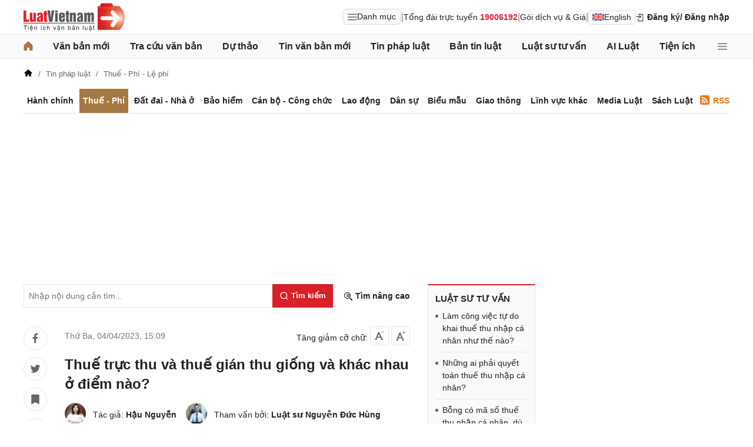

--- FILE ---
content_type: text/html; charset=utf-8
request_url: https://luatvietnam.vn/thue-phi-le-phi/thue-truc-thu-va-thue-gian-thu-565-93604-article.html
body_size: 33164
content:
<!DOCTYPE html>
<html lang="vi">
<head>
    <meta charset="utf-8">
    <meta name="viewport" content="width=device-width, initial-scale=1, maximum-scale=1, user-scalable=no">
    <title>Thuế trực thu và thuế gián thu giống và khác nhau ở điểm nào?</title>
    <meta name=description content="Căn cứ vào mục đích điều tiết, thuế được chia thành thuế trực thu và thuế gián thu. Vậy thuế trực thu và thuế gián thu giống và khác nhau ở điểm nào?">
    <meta name=keywords content="Thuế trực thu và thuế gián thu">
    <link rel=canonical href="https://luatvietnam.vn/thue-phi-le-phi/thue-truc-thu-va-thue-gian-thu-565-93604-article.html">
    
        <meta name="robots" content="index,follow,noydir,noodp" />
    <link rel="image_src" href="https://static.luatvietnam.vn/uploaded/Images/Original/2023/04/04/thue-truc-thu-va-thue-gian-thu_0404150502.jpg" />
    <meta property="fb:pages" content="1929419300682424" />
    <meta property="fb:app_id" content="117134849575084" />
    <meta property="article:author" content="https://www.facebook.com/LuatVietnam.vn" />
    <meta property="og:site_name" content="LuatVietnam" />
    <meta property="og:type" content="website" />
    <meta property="og:url" content="https://luatvietnam.vn/thue-phi-le-phi/thue-truc-thu-va-thue-gian-thu-565-93604-article.html" />
    <meta property="og:locale" content="vi_VN" />
    <meta property="og:title" content="Thuế trực thu và thuế gián thu giống và khác nhau ở điểm nào?" />
    <meta property="og:description" content="Căn cứ vào mục đích điều tiết, thuế được chia thành thuế trực thu và thuế gián thu. Vậy thuế trực thu và thuế gián thu giống và khác nhau ở điểm nào?" />
    <meta property="og:image" content="https://static.luatvietnam.vn/uploaded/Images/Original/2023/04/04/thue-truc-thu-va-thue-gian-thu_0404150502.jpg" />
    <meta property="og:image:secure_url" content="https://static.luatvietnam.vn/uploaded/Images/Original/2023/04/04/thue-truc-thu-va-thue-gian-thu_0404150502.jpg" />
    <meta property="og:image:width" content="600" />
    <meta property="og:image:height" content="300" />
    <meta property="og:caption" content="Thuế trực thu và thuế gián thu giống và khác nhau ở điểm nào?" />
    <meta name="copyright" content="Copyright © 2000 - 2026 by luatvietnam.vn" />
    <meta name="author" content="LuatVietnam" />
    <meta name="language" content="vietnamese" />
    <link rel="stylesheet"
          href="https://cdn2.luatvietnam.vn/css/article-detail/style.min.css?v=20260115-3">
    <!-- Google Tag Manager -->
<script>
    (function (w, d, s, l, i) {
        w[l] = w[l] || []; w[l].push({
            'gtm.start':
                new Date().getTime(), event: 'gtm.js'
        }); var f = d.getElementsByTagName(s)[0],
            j = d.createElement(s), dl = l != 'dataLayer' ? '&l=' + l : ''; j.async = true; j.src =
                'https://www.googletagmanager.com/gtm.js?id=' + i + dl; f.parentNode.insertBefore(j, f);
    })(window, document, 'script', 'dataLayer', 'GTM-NVLHPK6');</script>
<!-- End Google Tag Manager -->
    
        <script type="application/ld+json">
                {
                "@context": "https://schema.org",
            "@type": "NewsArticle",
            "mainEntityOfPage": {
                    "@type": "WebPage",
            "@id": "https://luatvietnam.vn//thue-phi-le-phi/thue-truc-thu-va-thue-gian-thu-565-93604-article.html"
            },
            "headline": "Thuế trực thu và thuế gián thu giống và khác nhau ở điểm nào?",
            "image": "https://static.luatvietnam.vn/uploaded/Images/Original/2023/04/04/thue-truc-thu-va-thue-gian-thu_0404150502.jpg",
            "datePublished": "2023-04-0415:09:45+07:00",
            "dateModified": "2023-04-04T15:09:45+07:00",
            "editor": {
                "@type": "Person",
                "name": "Hậu Nguyễn",
                "url": "https://luatvietnam.vn/author/hau-nguyen-luatvietnam-8.html"
            },
            "publisher": {
                "@type": "Organization",
                "name": "LuatVietNam",
                "logo": {
                    "@type": "ImageObject",
                    "url": "https://luatvietnam.vn/assets/images/logo.png"
                }
            },
            "description": "Căn cứ vào mục đích điều tiết, thuế được chia thành thuế trực thu và thuế gián thu. Vậy thuế trực thu và thuế gián thu giống và khác nhau ở điểm nào?"
            }
        </script>
    <link rel="stylesheet"
          href="https://cdn2.luatvietnam.vn/vendors/photoswipe/5.4.4/photoswipe.css?v=20260115-3"
          media="print"
          onload="this.media='all'">
    <noscript>
        <link rel="stylesheet"
              href="https://cdn2.luatvietnam.vn/vendors/photoswipe/5.4.4/photoswipe.css?v=20260115-3">
    </noscript>


    <script type="application/ld+json">
    {
    "@context": "https://schema.org",
    "@type": "Organization",
    "url": "https://luatvietnam.vn",
    "logo": "https://luatvietnam.vn/assets/images/logo.png",
    "contactPoint": [{ "@type": "ContactPoint",
    "telephone": "+84938361919",
    "contactType": "customer service"}]
    }
</script>
<script type="application/ld+json">
    {
    "@context": "https://schema.org",
    "@type": "WebSite",
    "url": "https://luatvietnam.vn/",
    "potentialAction": {
    "@type": "SearchAction",
    "target": "https://luatvietnam.vn/tin-bai/tim-tin-bai.html?Keywords={search_term_string}",
    "query-input": "required name=search_term_string"
    }
    }
</script>
<script type="application/ld+json">
    {
    "@context": "https://schema.org",
    "@type": "LocalBusiness",
    "image": "https://luatvietnam.vn/assets/images/logo.png",
    "address": {
    "@type": "PostalAddress",
    "addressLocality": "Cầu Giấy",
    "addressRegion": "Hà nội",
    "postalCode":"100000",
    "streetAddress": "Tầng 3, Tòa nhà IC Builing, 82 Duy Tân Cầu Giấy",
    "addressCountry": "VN"
    },
    "description": "Kho dữ liệu Văn bản pháp luật đầy đủ, chính thống nhất về hệ thống văn bản pháp luật Việt Nam từ 1945 đến nay ",
    "name": "Văn bản pháp luật Việt Nam",
    "telephone": "+84938361919",
    "openingHours": "Mo,Tu,We,Th,Fr 08:00-17:00",
    "geo": {
    "@type": "GeoCoordinates",
    "latitude": " 21.0312024",
    "longitude": "105.7800692"
    },
    "url": "https://luatvietnam.vn",
    "sameAs" : [ "https://www.facebook.com/Luatvietnam.vn",
    "https://www.twitter.com/LuatVietNam_VN",
    "https://plus.google.com/u/0/communities/113796949546534964680"]
    }
</script>
<script type="application/ld+json">
    [{
        "@type": "Person",
        "name": "Trần Văn Trí",
        "url": "https://www.facebook.com/tran.v.tri"
    }]
</script>
    <script type="application/ld+json">
    {
    "@context": "https://schema.org",
    "@type": "BreadcrumbList",
            "itemListElement": [{
                    "@type": "ListItem",
                "position": 1,
                "item": "https//luatvietnam.vn",
                        "name": "LuatVietNam"
                },{
                    "@type": "ListItem",
                "position": 2,
                "item": "https//luatvietnam.vn/tin-phap-luat/thue-phi-le-phi-c565-article.html",
                        "name": "Thuế - Phí - Lệ phí"
                },{
                    "@type": "ListItem",
                "position": 3,
                "item": "https//luatvietnam.vn/thue-phi-le-phi/thue-truc-thu-va-thue-gian-thu-565-93604-article.html",
                        "name": "Thuế trực thu và thuế gián thu giống và khác nhau ở điểm nào?"
                }    ]}
</script>
    


    


</head>
<body data-ctrl="article" data-act="detail" data-jsv="20260115-3" data-id="93604" data-xc-cat="565" data-dv="false" data-xc-tax='["Tin pháp luật","Thuế - Phí - Lệ phí"]' data-xc-e="2">
    <noscript>
    <iframe src="https://www.googletagmanager.com/ns.html?id=GTM-NVLHPK6"
            height="0" width="0" style="display:none;visibility:hidden"></iframe>
</noscript>
    


    


    <header class="header">
    <div class="main-header">
        <div class="header-logo">
            <a href="/" aria-label="Trang chủ Luật Việt Nam">
                    <img alt="Luật Việt Nam"
                         src="https://cdn2.luatvietnam.vn/images/logo.svg?v=2026" width="172" height="48">
            </a>
        </div>
        <div class="header-right">
                <div class="lvn-item">
                    <div class="lvn-item-text">
                        <span class="btn-menu-mega all-menu1" data-role="mega-menu-toggle">
                            <svg width="16" height="16" viewBox="0 -5 30 30" xmlns="http://www.w3.org/2000/svg">
                                <path d="M29 18a1 1 0 1 1 0 2H1a1 1 0 1 1 0-2zm0-9a1 1 0 1 1 0 2H1a1 1 0 1 1 0-2zm0-9a1 1 0 1 1 0 2H1a1 1 0 1 1 0-2z"
                                      fill="#252528"></path>
                            </svg>
                            Danh mục
                        </span>
                    </div>
                    <div class="lvn-item-text fsize">|</div>
                    <div class="lvn-item-text">Tổng đài trực tuyến <strong class="color-red">19006192</strong></div>
                    <div class="lvn-item-text fsize">|</div>
                    <div class="lvn-item-text sub-service">
                        <a href="/dich-vu.html" title="Dịch vụ">Gói dịch vụ & Giá</a>
                            <div class="ul-service">
                                <ul>
                                        <li><a href="/dich-vu.html" title="Tra cứu văn bản">Tra cứu văn bản</a></li>
                                        <li><a href="/dich-vu/phan-tich-van-ban.html" title="Phân tích văn bản">Phân tích văn bản</a></li>
                                        <li><a href="/dich-vu-dich-thuat.html" title="Dịch vụ dịch thuật">Dịch vụ dịch thuật</a></li>
                                        <li><a href="/dich-vu-noi-dung.html" title="Dịch vụ nội dung">Dịch vụ nội dung</a></li>
                                        <li><a href="/dich-vu-tong-dai-tu-van.html" title="Tổng đài tư vấn">Tổng đài tư vấn</a></li>
                                </ul>
                            </div>
                    </div>
                    <div class="lvn-item-text fsize">|</div>
                    <div class="lvn-item-text">
                        <a href="https://english.luatvietnam.vn/" class="btn_en" title="Văn bản Tiếng Anh">
                            <img src="https://cdn2.luatvietnam.vn/images/en.png" alt="" width="20" height="12">
                            English
                        </a>
                    </div>
                </div>
                    <div class="lvn-item">
                        <div class="lvn-item-login">
                            <span class="btn-login m-top" data-role="register" data-tab="register">
                                <svg width="16" height="16" viewBox="0 0 36 36" xmlns="http://www.w3.org/2000/svg">
                                    <path d="M28 4H12a2 2 0 0 0-2 2h18v24H12v-9.8h-2V30a2 2 0 0 0 2 2h16a2 2 0 0 0 2-2V6a2 2 0 0 0-2-2" class="clr-i-outline clr-i-outline-path-1"></path>
                                    <path d="M15.12 18.46a1 1 0 1 0 1.41 1.41l5.79-5.79-5.78-5.79a1 1 0 0 0-1.41 1.41L18.5 13H4a1 1 0 0 0-1 1 1 1 0 0 0 1 1h14.5Z" class="clr-i-outline clr-i-outline-path-2"></path>
                                    <path fill="none" d="M0 0h36v36H0z"></path>
                                </svg>
                                Đăng ký
                            </span>
                            <span class="btn-login" data-role="login" data-tab="login">
                                <span class="m-hide">/ Đăng nhập</span>
                            </span>
                        </div>
                    </div>
        </div>
    </div>
</header>
    <nav class="nav-lvn" data-role="sticky-menu">
        <div class="nav-main">
                <ul class="menu-bar">
                    <li>
                        <a href="/" title="Trang chủ">
                            <svg width="16" height="16" viewBox="0 0 18 19" fill="none" xmlns="http://www.w3.org/2000/svg">
                                <path d="M18 8.833V17.5a1.5 1.5 0 0 1-1.5 1.5h-3.75a1.5 1.5 0 0 1-1.5-1.5v-3.75a.75.75 0 0 0-.75-.75h-3a.75.75 0 0 0-.75.75v3.75a1.5 1.5 0 0 1-1.5 1.5H1.5A1.5 1.5 0 0 1 0 17.5V8.833a1.5 1.5 0 0 1 .485-1.105l7.5-7.076.01-.01a1.5 1.5 0 0 1 2.029.01l7.5 7.076A1.5 1.5 0 0 1 18 8.833"
                                      fill="#a67942" />
                            </svg>
                        </a>
                    </li>
                        <li>
                            <a href="/van-ban-moi.html" title="Văn bản mới" class="">Văn bản mới</a>
                        </li>
                        <li>
                            <a href="/van-ban/tim-van-ban.html" title="Tra cứu văn bản" class="">Tra cứu văn bản</a>
                                <ul>
                                        <li>
                                            <a href="/van-ban-moi.html" title="Văn bản mới">
                                                Văn bản mới                                             </a>
                                        </li>
                                        <li>
                                            <a href="/van-ban-luat-viet-nam.html" title="Văn bản luật Việt Nam">
                                                Văn bản luật Việt Nam                                             </a>
                                        </li>
                                        <li>
                                            <a href="https://english.luatvietnam.vn/" title="Văn bản tiếng Anh">
                                                Văn bản tiếng Anh                                                     <img data-src="https://image3.luatvietnam.vn/uploaded/images/original/2024/08/22/en_2208013926.png" class="ic-enlg" width="20"
                                                         height="12" alt="Văn bản tiếng Anh" />
                                            </a>
                                        </li>
                                        <li>
                                            <a href="/van-ban-uy-ban-nhan-dan.html" title="Văn bản UBND">
                                                Văn bản UBND                                             </a>
                                        </li>
                                        <li>
                                            <a href="/cong-van.html" title="Công văn">
                                                Công văn                                             </a>
                                        </li>
                                        <li>
                                            <a href="/van-ban-hop-nhat.html" title="Văn bản hợp nhất">
                                                Văn bản hợp nhất                                             </a>
                                        </li>
                                        <li>
                                            <a href="/quy-chuan-viet-nam.html" title="Quy chuẩn Việt Nam">
                                                Quy chuẩn Việt Nam                                             </a>
                                        </li>
                                        <li>
                                            <a href="/tieu-chuan-viet-nam.html" title="Tiêu chuẩn Việt Nam">
                                                Tiêu chuẩn Việt Nam                                             </a>
                                        </li>
                                        <li>
                                            <a href="/cong-uoc-t2.html" title="Công ước">
                                                Công ước                                             </a>
                                        </li>
                                        <li>
                                            <a href="/hiep-dinh-t8.html" title="Hiệp định">
                                                Hiệp định                                             </a>
                                        </li>
                                        <li>
                                            <a href="/hiep-uoc-t9.html" title="Hiệp ước">
                                                Hiệp ước                                             </a>
                                        </li>
                                </ul>
                        </li>
                        <li>
                            <a href="/du-thao.html" title="Dự thảo" class="">Dự thảo</a>
                        </li>
                        <li>
                            <a href="/tin-van-ban-moi-c186-article.html" title="Tin văn bản mới" class="">Tin văn bản mới</a>
                        </li>
                        <li>
                            <a href="/tin-phap-luat.html" title="Tin pháp luật " class="">Tin pháp luật </a>
                                <ul>
                                        <li>
                                            <a href="/tin-phap-luat/quy-dinh-moi-nhat-ve-hanh-chinh-c570-article.html" title="Hành chính">
                                                Hành chính                                             </a>
                                        </li>
                                        <li>
                                            <a href="/tin-phap-luat/thue-phi-le-phi-c565-article.html" title="Thuế - Phí">
                                                Thuế - Phí                                             </a>
                                        </li>
                                        <li>
                                            <a href="/tin-phap-luat/dat-dai-nha-o-c567-article.html" title="Đất đai - Nhà ở">
                                                Đất đai - Nhà ở                                             </a>
                                        </li>
                                        <li>
                                            <a href="/tin-phap-luat/quy-dinh-ve-bao-hiem-c563-article.html" title="Bảo hiểm">
                                                Bảo hiểm                                             </a>
                                        </li>
                                        <li>
                                            <a href="/tin-phap-luat/quy-dinh-moi-nhat-ve-can-bo-cong-chuc-c566-article.html" title="Cán bộ - Công chức">
                                                Cán bộ - Công chức                                             </a>
                                        </li>
                                        <li>
                                            <a href="/tin-phap-luat/lao-dong-tien-luong-c562-article.html" title="Lao động">
                                                Lao động                                             </a>
                                        </li>
                                        <li>
                                            <a href="/tin-phap-luat/quy-dinh-moi-nhat-ve-dan-su-c568-article.html" title="Dân sự">
                                                Dân sự                                             </a>
                                        </li>
                                        <li>
                                            <a href="/tin-phap-luat/giao-thong-c863-article.html" title="Giao thông">
                                                Giao thông                                             </a>
                                        </li>
                                        <li>
                                            <a href="/tin-phap-luat/bieu-mau-c571-article.html" title="Biểu mẫu">
                                                Biểu mẫu                                             </a>
                                        </li>
                                        <li>
                                            <a href="/tin-phap-luat/media-luat-c627-article.html" title="Media Luật">
                                                Media Luật                                             </a>
                                        </li>
                                        <li>
                                            <a href="/tin-phap-luat/linh-vuc-khac-c883-article.html" title="Lĩnh vực khác">
                                                Lĩnh vực khác                                             </a>
                                        </li>
                                </ul>
                        </li>
                        <li>
                            <a href="/ban-tin-luatvietnam-c531-article.html" title="Bản tin luật " class="">Bản tin luật </a>
                                <ul>
                                        <li>
                                            <a href="/ban-tin-luatvietnam/diem-tin-van-ban-moi-c220-article.html" title="Điểm tin văn bản mới">
                                                Điểm tin văn bản mới                                             </a>
                                        </li>
                                        <li>
                                            <a href="/ban-tin-luatvietnam/diem-tin-chinh-sach-moi-c559-article.html" title="Chính sách mới hàng tháng">
                                                Chính sách mới hàng tháng                                             </a>
                                        </li>
                                        <li>
                                            <a href="/ban-tin-luatvietnam/van-ban-cap-nhat-hang-tuan-c219-article.html" title="Văn bản hàng tuần">
                                                Văn bản hàng tuần                                             </a>
                                        </li>
                                        <li>
                                            <a href="/ban-tin-luatvietnam/ban-tin-hieu-luc-c221-article.html" title="Bản tin hiệu lực">
                                                Bản tin hiệu lực                                             </a>
                                        </li>
                                </ul>
                        </li>
                        <li>
                            <a href="/luat-su-tu-van.html" title="Luật sư tư vấn" class="">Luật sư tư vấn</a>
                        </li>
                        <li>
                            <a href="https://ailuat.luatvietnam.vn/" title="AI Luật" class="">AI Luật</a>
                        </li>
                        <li>
                            <a href="/dich-vu/tien-ich.html" title="Tiện ích" class="">Tiện ích</a>
                                <ul>
                                        <li>
                                            <a href="/bang-gia-dat.html" title="Tra cứu giá đất">
                                                Tra cứu giá đất                                             </a>
                                        </li>
                                        <li>
                                            <a href="/tinh-thue-thu-nhap-ca-nhan.html" title="Tính thuế thu nhập cá nhân">
                                                Tính thuế thu nhập cá nhân                                             </a>
                                        </li>
                                        <li>
                                            <a href="/tinh-bao-hiem-xa-hoi-1-lan.html" title="Tính bảo hiểm xã hội 1 lần">
                                                Tính bảo hiểm xã hội 1 lần                                             </a>
                                        </li>
                                        <li>
                                            <a href="/tinh-luong-gross-net.html" title="Tính lương Gross - Net">
                                                Tính lương Gross - Net                                             </a>
                                        </li>
                                        <li>
                                            <a href="/tinh-muc-huong-bao-hiem-that-nghiep.html" title="Tính bảo hiểm thất nghiệp">
                                                Tính bảo hiểm thất nghiệp                                             </a>
                                        </li>
                                        <li>
                                            <a href="/bang-gia-xang-dau-hom-nay.html" title="Giá xăng hôm nay">
                                                Giá xăng hôm nay                                             </a>
                                        </li>
                                </ul>
                        </li>
                    <li>
                        <span class="btn-menu-mega all-menu2" data-role="mega-menu-toggle">
                            <svg width="16" height="16" viewBox="0 -5 30 30" xmlns="http://www.w3.org/2000/svg">
                                <path d="M29 18a1 1 0 1 1 0 2H1a1 1 0 1 1 0-2zm0-9a1 1 0 1 1 0 2H1a1 1 0 1 1 0-2zm0-9a1 1 0 1 1 0 2H1a1 1 0 1 1 0-2z"
                                      fill="#252528"></path>
                            </svg>
                        </span>
                    </li>
                </ul>

            <div class="menu-mega" data-role="mega-menu">
                <div class="menu-mega-head">
                    <span class="menu-mega-title">Tất cả chuyên mục</span>
                    <span class="close-menu-mega" data-role="mega-menu-toggle">
                        Đóng
                        <svg width="16" height="16" viewBox="0 0 24 24" xmlns="http://www.w3.org/2000/svg">
                            <path d="m5 4.8 14 14.4m0-14.4L5 19.2" fill="none" stroke="#000" stroke-linecap="round"
                                  stroke-linejoin="round" stroke-width="2"></path>
                        </svg>
                    </span>
                </div>
                <div class="menu-mega-content">
                    <div class="menu-mega-left">
                        <div class="row-mega">
                                    <div class="col-menuvb col-mega">
                                            <div class="mega-title">
                                                <a href="#"
                                                   title="Văn bản">Văn bản</a>
                                            </div>
                                                <ul class="ul-menu-mega ul-mega">
                                                        <li>
                                                            <a href="/van-ban-moi.html" title="Văn bản mới">
                                                                Văn bản mới                                                             </a>
                                                        </li>
                                                        <li>
                                                            <a href="/van-ban-luat-viet-nam.html" title="Văn bản luật Việt Nam">
                                                                Văn bản luật Việt Nam                                                             </a>
                                                        </li>
                                                        <li>
                                                            <a href="https://english.luatvietnam.vn/" title="Văn bản tiếng Anh">
                                                                Văn bản tiếng Anh                                                                     <img data-src="https://image3.luatvietnam.vn/uploaded/images/original/2024/08/22/en_2208013926.png" class="ic-enlg"
                                                                         width="20" height="12" alt="Văn bản tiếng Anh" />
                                                            </a>
                                                        </li>
                                                        <li>
                                                            <a href="/van-ban-uy-ban-nhan-dan.html" title="Văn bản UBND">
                                                                Văn bản UBND                                                             </a>
                                                        </li>
                                                        <li>
                                                            <a href="/cong-van.html" title="Công văn">
                                                                Công văn                                                             </a>
                                                        </li>
                                                        <li>
                                                            <a href="/van-ban-hop-nhat.html" title="Văn bản hợp nhất">
                                                                Văn bản hợp nhất                                                             </a>
                                                        </li>
                                                        <li>
                                                            <a href="/tieu-chuan-viet-nam.html" title="Tiêu chuẩn Việt Nam">
                                                                Tiêu chuẩn Việt Nam                                                             </a>
                                                        </li>
                                                        <li>
                                                            <a href="/quy-chuan-viet-nam.html" title="Quy chuẩn Việt Nam">
                                                                Quy chuẩn Việt Nam                                                             </a>
                                                        </li>
                                                        <li>
                                                            <a href="/cong-uoc-t2.html" title="Công ước">
                                                                Công ước                                                             </a>
                                                        </li>
                                                        <li>
                                                            <a href="/hiep-dinh-t8.html" title="Hiệp định">
                                                                Hiệp định                                                             </a>
                                                        </li>
                                                        <li>
                                                            <a href="/hiep-uoc-t9.html" title="Hiệp ước">
                                                                Hiệp ước                                                             </a>
                                                        </li>
                                                        <li>
                                                            <a href="/du-thao.html" title="Dự thảo">
                                                                Dự thảo                                                             </a>
                                                        </li>
                                                </ul>
                                    </div>
                                <div class="col-menulinhvuc col-mega" data-role="mega-field-column">
                                    <div class="mega-title">Lĩnh vực tra cứu văn bản</div>
                                    <div class="search-menulvvb">
                                        <input class="input input-menulvvb" data-role="mega-field-input"
                                               placeholder="Tìm lĩnh vực hoạt động...">
                                        <span class="btn-menulvvb">
                                            <svg width="16" height="16" viewBox="-2.5 -2.5 24 24"
                                                 xmlns="http://www.w3.org/2000/svg" preserveAspectRatio="xMinYMin"
                                                 class="jam jam-search">
                                                <path d="M8 14A6 6 0 1 0 8 2a6 6 0 0 0 0 12m6.32-1.094 3.58 3.58a1 1 0 1 1-1.415 1.413l-3.58-3.58a8 8 0 1 1 1.414-1.414z">
                                                </path>
                                            </svg>
                                        </span>
                                    </div>
                                    <div class="div-menu-list">
                                        <ul class="ul-menu-list ul-mega">
                                                <li data-available=1>
                                                    <a href="/an-ninh-quoc-gia-46-f1.html" data-role="mega-field-item"
                                                       title="An ninh quốc gia">An ninh quốc gia</a>
                                                </li>
                                                <li data-available=1>
                                                    <a href="/an-ninh-trat-tu-11-f1.html" data-role="mega-field-item"
                                                       title="An ninh trật tự">An ninh trật tự</a>
                                                </li>
                                                <li data-available=1>
                                                    <a href="/bao-chi-truyen-hinh-58-f1.html" data-role="mega-field-item"
                                                       title="Báo chí-Truyền hình">Báo chí-Truyền hình</a>
                                                </li>
                                                <li data-available=1>
                                                    <a href="/bao-hiem-57-f1.html" data-role="mega-field-item"
                                                       title="Bảo hiểm">Bảo hiểm</a>
                                                </li>
                                                <li data-available=1>
                                                    <a href="/can-bo-cong-chuc-vien-chuc-45-f1.html" data-role="mega-field-item"
                                                       title="Cán bộ-Công chức-Viên chức">Cán bộ-Công chức-Viên chức</a>
                                                </li>
                                                <li data-available=1>
                                                    <a href="/chinh-sach-25-f1.html" data-role="mega-field-item"
                                                       title="Chính sách">Chính sách</a>
                                                </li>
                                                <li data-available=1>
                                                    <a href="/chung-khoan-35-f1.html" data-role="mega-field-item"
                                                       title="Chứng khoán">Chứng khoán</a>
                                                </li>
                                                <li data-available=1>
                                                    <a href="/co-cau-to-chuc-23-f1.html" data-role="mega-field-item"
                                                       title="Cơ cấu tổ chức">Cơ cấu tổ chức</a>
                                                </li>
                                                <li data-available=1>
                                                    <a href="/co-phan-co-phan-hoa-52-f1.html" data-role="mega-field-item"
                                                       title="Cổ phần-Cổ phần hoá">Cổ phần-Cổ phần hoá</a>
                                                </li>
                                                <li data-available=1>
                                                    <a href="/cong-nghiep-15-f1.html" data-role="mega-field-item"
                                                       title="Công nghiệp">Công nghiệp</a>
                                                </li>
                                                <li data-available=1>
                                                    <a href="/covid-19-194-f1.html" data-role="mega-field-item"
                                                       title="COVID-19">COVID-19</a>
                                                </li>
                                                <li data-available=1>
                                                    <a href="/cu-tru-ho-khau-43-f1.html" data-role="mega-field-item"
                                                       title="Cư trú-Hộ khẩu">Cư trú-Hộ khẩu</a>
                                                </li>
                                                <li data-available=1>
                                                    <a href="/dan-su-65-f1.html" data-role="mega-field-item"
                                                       title="Dân sự">Dân sự</a>
                                                </li>
                                                <li data-available=1>
                                                    <a href="/dat-dai-nha-o-3-f1.html" data-role="mega-field-item"
                                                       title="Đất đai-Nhà ở">Đất đai-Nhà ở</a>
                                                </li>
                                                <li data-available=1>
                                                    <a href="/dau-thau-canh-tranh-61-f1.html" data-role="mega-field-item"
                                                       title="Đấu thầu-Cạnh tranh">Đấu thầu-Cạnh tranh</a>
                                                </li>
                                                <li data-available=1>
                                                    <a href="/dau-tu-1-f1.html" data-role="mega-field-item"
                                                       title="Đầu tư">Đầu tư</a>
                                                </li>
                                                <li data-available=1>
                                                    <a href="/dia-gioi-hanh-chinh-54-f1.html" data-role="mega-field-item"
                                                       title="Địa giới hành chính">Địa giới hành chính</a>
                                                </li>
                                                <li data-available=1>
                                                    <a href="/dien-luc-62-f1.html" data-role="mega-field-item"
                                                       title="Điện lực">Điện lực</a>
                                                </li>
                                                <li class=target-hidden>
                                                    <a href="/doanh-nghiep-24-f1.html" data-role="mega-field-item"
                                                       title="Doanh nghiệp">Doanh nghiệp</a>
                                                </li>
                                                <li class=target-hidden>
                                                    <a href="/giao-duc-dao-tao-day-nghe-5-f1.html" data-role="mega-field-item"
                                                       title="Giáo dục-Đào tạo-Dạy nghề">Giáo dục-Đào tạo-Dạy nghề</a>
                                                </li>
                                                <li class=target-hidden>
                                                    <a href="/giao-thong-28-f1.html" data-role="mega-field-item"
                                                       title="Giao thông">Giao thông</a>
                                                </li>
                                                <li class=target-hidden>
                                                    <a href="/hai-quan-21-f1.html" data-role="mega-field-item"
                                                       title="Hải quan">Hải quan</a>
                                                </li>
                                                <li class=target-hidden>
                                                    <a href="/hang-hai-34-f1.html" data-role="mega-field-item"
                                                       title="Hàng hải">Hàng hải</a>
                                                </li>
                                                <li class=target-hidden>
                                                    <a href="/hang-khong-193-f1.html" data-role="mega-field-item"
                                                       title="Hàng không">Hàng không</a>
                                                </li>
                                                <li class=target-hidden>
                                                    <a href="/hanh-chinh-27-f1.html" data-role="mega-field-item"
                                                       title="Hành chính">Hành chính</a>
                                                </li>
                                                <li class=target-hidden>
                                                    <a href="/hinh-su-66-f1.html" data-role="mega-field-item"
                                                       title="Hình sự">Hình sự</a>
                                                </li>
                                                <li class=target-hidden>
                                                    <a href="/hoa-chat-189-f1.html" data-role="mega-field-item"
                                                       title="Hóa chất">Hóa chất</a>
                                                </li>
                                                <li class=target-hidden>
                                                    <a href="/hon-nhan-gia-dinh-64-f1.html" data-role="mega-field-item"
                                                       title="Hôn nhân gia đình">Hôn nhân gia đình</a>
                                                </li>
                                                <li class=target-hidden>
                                                    <a href="/ke-toan-kiem-toan-40-f1.html" data-role="mega-field-item"
                                                       title="Kế toán-Kiểm toán">Kế toán-Kiểm toán</a>
                                                </li>
                                                <li class=target-hidden>
                                                    <a href="/khieu-nai-to-cao-59-f1.html" data-role="mega-field-item"
                                                       title="Khiếu nại-Tố cáo">Khiếu nại-Tố cáo</a>
                                                </li>
                                                <li class=target-hidden>
                                                    <a href="/khoa-hoc-cong-nghe-18-f1.html" data-role="mega-field-item"
                                                       title="Khoa học-Công nghệ">Khoa học-Công nghệ</a>
                                                </li>
                                                <li class=target-hidden>
                                                    <a href="/lao-dong-tien-luong-7-f1.html" data-role="mega-field-item"
                                                       title="Lao động-Tiền lương">Lao động-Tiền lương</a>
                                                </li>
                                                <li class=target-hidden>
                                                    <a href="/linh-vuc-khac-22-f1.html" data-role="mega-field-item"
                                                       title="Lĩnh vực khác">Lĩnh vực khác</a>
                                                </li>
                                                <li class=target-hidden>
                                                    <a href="/ngoai-giao-13-f1.html" data-role="mega-field-item"
                                                       title="Ngoại giao">Ngoại giao</a>
                                                </li>
                                                <li class=target-hidden>
                                                    <a href="/nong-nghiep-lam-nghiep-87-f1.html" data-role="mega-field-item"
                                                       title="Nông nghiệp-Lâm nghiệp">Nông nghiệp-Lâm nghiệp</a>
                                                </li>
                                                <li class=target-hidden>
                                                    <a href="/quoc-phong-31-f1.html" data-role="mega-field-item"
                                                       title="Quốc phòng">Quốc phòng</a>
                                                </li>
                                                <li class=target-hidden>
                                                    <a href="/so-huu-tri-tue-29-f1.html" data-role="mega-field-item"
                                                       title="Sở hữu trí tuệ">Sở hữu trí tuệ</a>
                                                </li>
                                                <li class=target-hidden>
                                                    <a href="/tai-chinh-ngan-hang-2-f1.html" data-role="mega-field-item"
                                                       title="Tài chính-Ngân hàng">Tài chính-Ngân hàng</a>
                                                </li>
                                                <li class=target-hidden>
                                                    <a href="/tai-nguyen-moi-truong-86-f1.html" data-role="mega-field-item"
                                                       title="Tài nguyên-Môi trường">Tài nguyên-Môi trường</a>
                                                </li>
                                                <li class=target-hidden>
                                                    <a href="/thi-dua-khen-thuong-ky-luat-55-f1.html" data-role="mega-field-item"
                                                       title="Thi đua-Khen thưởng-Kỷ luật">Thi đua-Khen thưởng-Kỷ luật</a>
                                                </li>
                                                <li class=target-hidden>
                                                    <a href="/thong-tin-truyen-thong-88-f1.html" data-role="mega-field-item"
                                                       title="Thông tin-Truyền thông">Thông tin-Truyền thông</a>
                                                </li>
                                                <li class=target-hidden>
                                                    <a href="/thuc-pham-duoc-pham-49-f1.html" data-role="mega-field-item"
                                                       title="Thực phẩm-Dược phẩm">Thực phẩm-Dược phẩm</a>
                                                </li>
                                                <li class=target-hidden>
                                                    <a href="/thue-phi-le-phi-4-f1.html" data-role="mega-field-item"
                                                       title="Thuế-Phí-Lệ phí">Thuế-Phí-Lệ phí</a>
                                                </li>
                                                <li class=target-hidden>
                                                    <a href="/thuong-mai-quang-cao-51-f1.html" data-role="mega-field-item"
                                                       title="Thương mại-Quảng cáo">Thương mại-Quảng cáo</a>
                                                </li>
                                                <li class=target-hidden>
                                                    <a href="/thuy-hai-san-32-f1.html" data-role="mega-field-item"
                                                       title="Thủy hải sản">Thủy hải sản</a>
                                                </li>
                                                <li class=target-hidden>
                                                    <a href="/tiet-kiem-phong-chong-tham-nhung-lang-phi-48-f1.html" data-role="mega-field-item"
                                                       title="Tiết kiệm-Phòng, chống tham nhũng, lãng phí">Tiết kiệm-Phòng, chống tham nhũng, lãng phí</a>
                                                </li>
                                                <li class=target-hidden>
                                                    <a href="/toa-an-10-f1.html" data-role="mega-field-item"
                                                       title="Tòa án">Tòa án</a>
                                                </li>
                                                <li class=target-hidden>
                                                    <a href="/tu-phap-ho-tich-85-f1.html" data-role="mega-field-item"
                                                       title="Tư pháp-Hộ tịch">Tư pháp-Hộ tịch</a>
                                                </li>
                                                <li class=target-hidden>
                                                    <a href="/van-hoa-the-thao-du-lich-89-f1.html" data-role="mega-field-item"
                                                       title="Văn hóa-Thể thao-Du lịch">Văn hóa-Thể thao-Du lịch</a>
                                                </li>
                                                <li class=target-hidden>
                                                    <a href="/vi-pham-hanh-chinh-26-f1.html" data-role="mega-field-item"
                                                       title="Vi phạm hành chính">Vi phạm hành chính</a>
                                                </li>
                                                <li class=target-hidden>
                                                    <a href="/xay-dung-19-f1.html" data-role="mega-field-item"
                                                       title="Xây dựng">Xây dựng</a>
                                                </li>
                                                <li class=target-hidden>
                                                    <a href="/xuat-nhap-canh-42-f1.html" data-role="mega-field-item"
                                                       title="Xuất nhập cảnh">Xuất nhập cảnh</a>
                                                </li>
                                                <li class=target-hidden>
                                                    <a href="/xuat-nhap-khau-6-f1.html" data-role="mega-field-item"
                                                       title="Xuất nhập khẩu">Xuất nhập khẩu</a>
                                                </li>
                                                <li class=target-hidden>
                                                    <a href="/y-te-suc-khoe-12-f1.html" data-role="mega-field-item"
                                                       title="Y tế-Sức khỏe">Y tế-Sức khỏe</a>
                                                </li>
                                        </ul>
                                    </div>
                                    <div class="more-menu text-center">
                                        <span class="btn-more-menu"
                                              data-role="mega-field-toggle-btn">Xem thêm</span>
                                    </div>
                                </div>
                                    <div class="col-menunew col-mega">
                                            <div class="mega-title">
                                                <a href="#"
                                                   title="Tin tức pháp luật">Tin tức pháp luật</a>
                                            </div>
                                                    <div class="mega-title2">
                                                        <a href="/tin-van-ban-moi-c186-article.html"
                                                           title="Tin văn bản mới">Tin văn bản mới</a>
                                                    </div>
                                                    <div class="mega-title2">
                                                        <a href="/tin-phap-luat.html"
                                                           title="Tin pháp luật">Tin pháp luật</a>
                                                    </div>
                                                        <div class="div-menu-list">
                                                            <ul class="ul-menu-list2 ul-mega">
                                                                    <li data-available=1>
                                                                        <a href="/tin-phap-luat/quy-dinh-moi-nhat-ve-hanh-chinh-c570-article.html"
                                                                           title="Hành chính">Hành chính</a>
                                                                    </li>
                                                                    <li data-available=1>
                                                                        <a href="/tin-phap-luat/thue-phi-le-phi-c565-article.html"
                                                                           title="Thuế - Phí">Thuế - Phí</a>
                                                                    </li>
                                                                    <li data-available=1>
                                                                        <a href="/tin-phap-luat/dat-dai-nha-o-c567-article.html"
                                                                           title="Đất đai - Nhà ở">Đất đai - Nhà ở</a>
                                                                    </li>
                                                                    <li data-available=1>
                                                                        <a href="/tin-phap-luat/quy-dinh-ve-bao-hiem-c563-article.html"
                                                                           title="Bảo hiểm">Bảo hiểm</a>
                                                                    </li>
                                                                    <li data-available=1>
                                                                        <a href="/tin-phap-luat/quy-dinh-moi-nhat-ve-can-bo-cong-chuc-c566-article.html"
                                                                           title="Cán bộ - công chức">Cán bộ - công chức</a>
                                                                    </li>
                                                                    <li data-available=1>
                                                                        <a href="/tin-phap-luat/lao-dong-tien-luong-c562-article.html"
                                                                           title="Lao động">Lao động</a>
                                                                    </li>
                                                                    <li data-available=1>
                                                                        <a href="/tin-phap-luat/quy-dinh-moi-nhat-ve-dan-su-c568-article.html"
                                                                           title="Dân sự">Dân sự</a>
                                                                    </li>
                                                                    <li data-available=1>
                                                                        <a href="/tin-phap-luat/giao-thong-c863-article.html"
                                                                           title="Giao thông ">Giao thông </a>
                                                                    </li>
                                                                    <li class=target-hidden>
                                                                        <a href="/tin-phap-luat/bieu-mau-c571-article.html"
                                                                           title="Biểu mẫu">Biểu mẫu</a>
                                                                    </li>
                                                                    <li class=target-hidden>
                                                                        <a href="/tin-phap-luat/media-luat-c627-article.html"
                                                                           title="Media Luật">Media Luật</a>
                                                                    </li>
                                                                    <li class=target-hidden>
                                                                        <a href="/tin-phap-luat/linh-vuc-khac-c883-article.html"
                                                                           title="Lĩnh vực khác">Lĩnh vực khác</a>
                                                                    </li>
                                                            </ul>
                                                        </div>
                                            <div class="more-menu">
                                                <span class="btn-more-menu" title="Xem thêm"
                                                      data-role="mega-more-btn">Xem thêm</span>
                                            </div>
                                    </div>
                        </div>
                                <div class="row-mega">
                                        <div class="col-menuvb2 col-mega">
                                            <div class="mega-title">
                                                <a href="/dich-vu/tien-ich.html"
                                                   title="Tiện ích">Tiện ích</a>
                                            </div>
                                                <div class="div-menu-list">
                                                    <ul class="ul-menu-mega ul-mega">
                                                            <li data-available=1>
                                                                <a href="/thuat-ngu-phap-ly.html" title="Thuật ngữ pháp lý">
                                                                    Thuật ngữ pháp lý                                                                 </a>
                                                            </li>
                                                            <li data-available=1>
                                                                <a href="/bang-gia-dat.html" title="Tra cứu giá đất">
                                                                    Tra cứu giá đất                                                                 </a>
                                                            </li>
                                                            <li data-available=1>
                                                                <a href="/tra-cuu-dien-tich-tach-thua.html" title="Tra cứu diện tích tách thửa">
                                                                    Tra cứu diện tích tách thửa                                                                 </a>
                                                            </li>
                                                            <li data-available=1>
                                                                <a href="/tinh-thue-thu-nhap-ca-nhan.html" title="Tính thuế thu nhập cá nhân">
                                                                    Tính thuế thu nhập cá nhân                                                                 </a>
                                                            </li>
                                                            <li data-available=1>
                                                                <a href="/tinh-muc-huong-bao-hiem-that-nghiep.html" title="Tính bảo hiểm thất nghiệp">
                                                                    Tính bảo hiểm thất nghiệp                                                                 </a>
                                                            </li>
                                                            <li data-available=1>
                                                                <a href="/tinh-bao-hiem-xa-hoi-1-lan.html" title="Tính bảo hiểm xã hội 1 lần">
                                                                    Tính bảo hiểm xã hội 1 lần                                                                 </a>
                                                            </li>
                                                            <li data-available=1>
                                                                <a href="/tinh-luong-gross-net.html" title="Tính lương Gross - Net">
                                                                    Tính lương Gross - Net                                                                 </a>
                                                            </li>
                                                            <li data-available=1>
                                                                <a href="/muc-luong-toi-thieu-vung.html" title="Tra cứu mức lương tối thiểu">
                                                                    Tra cứu mức lương tối thiểu                                                                 </a>
                                                            </li>
                                                            <li class=target-hidden>
                                                                <a href="/cong-cu-tinh-lai-suat-vay-ngan-hang.html" title="Tính lãi suất vay ngân hàng">
                                                                    Tính lãi suất vay ngân hàng                                                                 </a>
                                                            </li>
                                                            <li class=target-hidden>
                                                                <a href="/cong-cu-tinh-lai-suat-tiet-kiem-ngan-hang.html" title="Tính lãi suất tiết kiệm ngân hàng">
                                                                    Tính lãi suất tiết kiệm ngân hàng                                                                 </a>
                                                            </li>
                                                            <li class=target-hidden>
                                                                <a href="/tinh-thue-gtgt-online.html" title="Tính VAT online">
                                                                    Tính VAT online                                                                 </a>
                                                            </li>
                                                            <li class=target-hidden>
                                                                <a href="/bang-gia-xang-dau-hom-nay.html" title="Giá xăng hôm nay">
                                                                    Giá xăng hôm nay                                                                 </a>
                                                            </li>
                                                            <li class=target-hidden>
                                                                <a href="https://luatvietnam.vn/tinh-tien-che-do-thai-san.html" title="Tính tiền chế độ thai sản">
                                                                    Tính tiền chế độ thai sản                                                                 </a>
                                                            </li>
                                                            <li class=target-hidden>
                                                                <a href="https://luatvietnam.vn/tra-cuu-mat-hang-khong-duoc-giam-thue.html" title="Tra cứu mặt hàng không giảm thuế">
                                                                    Tra cứu mặt hàng không giảm thuế                                                                 </a>
                                                            </li>
                                                            <li class=target-hidden>
                                                                <a href="/tra-cuu-bieu-thue-WTO.html" title="Biểu thuế nhập khẩu WTO">
                                                                    Biểu thuế nhập khẩu WTO                                                                 </a>
                                                            </li>
                                                            <li class=target-hidden>
                                                                <a href="/tra-cuu-bieu-thue-ASEAN.html" title="Biểu thuế ASEAN">
                                                                    Biểu thuế ASEAN                                                                 </a>
                                                            </li>
                                                            <li class=target-hidden>
                                                                <a href="/tra-cuu-ma-nganh-nghe-kinh-doanh.html" title="Tra cứu mã ngành nghề kinh doanh">
                                                                    Tra cứu mã ngành nghề kinh doanh                                                                 </a>
                                                            </li>
                                                            <li class=target-hidden>
                                                                <a href="/covid-19.html" title="Thông tin về dịch Covid-19">
                                                                    Thông tin về dịch Covid-19                                                                 </a>
                                                            </li>
                                                    </ul>
                                                </div>
                                                <div class="more-menu">
                                                    <span class="btn-more-menu" data-role="mega-more-btn">Xem thêm</span>
                                                </div>
                                        </div>
                                        <div class="col-menuvb2 col-mega">
                                            <div class="mega-title">
                                                <a href="/ban-tin-luatvietnam-c531-article.html"
                                                   title="Bản tin luật">Bản tin luật</a>
                                            </div>
                                                <div class="div-menu-list">
                                                    <ul class="ul-menu-mega ul-mega">
                                                            <li data-available=1>
                                                                <a href="/ban-tin-luatvietnam/diem-tin-van-ban-moi-c220-article.html" title="Điểm tin văn bản mới">
                                                                    Điểm tin văn bản mới                                                                 </a>
                                                            </li>
                                                            <li data-available=1>
                                                                <a href="/ban-tin-luatvietnam/van-ban-cap-nhat-hang-tuan-c219-article.html" title="Văn bản hàng tuần">
                                                                    Văn bản hàng tuần                                                                 </a>
                                                            </li>
                                                            <li data-available=1>
                                                                <a href="/ban-tin-luatvietnam/ban-tin-hieu-luc-c221-article.html" title="Bản tin hiệu lực">
                                                                    Bản tin hiệu lực                                                                 </a>
                                                            </li>
                                                            <li data-available=1>
                                                                <a href="/ban-tin-luatvietnam/diem-tin-chinh-sach-moi-c559-article.html" title="Chính sách mới hàng tháng">
                                                                    Chính sách mới hàng tháng                                                                 </a>
                                                            </li>
                                                    </ul>
                                                </div>
                                        </div>
                                        <div class="col-menuvb2 col-mega">
                                            <div class="mega-title">
                                                <a href="/luat-su-tu-van.html"
                                                   title="Luật sư tư vấn">Luật sư tư vấn</a>
                                            </div>
                                                <div class="div-menu-list">
                                                    <ul class="ul-menu-mega ul-mega">
                                                            <li data-available=1>
                                                                <a href="/dat-cau-hoi-tu-van.html" title="Hỏi đáp cùng chuyên gia">
                                                                    Hỏi đáp cùng chuyên gia                                                                 </a>
                                                            </li>
                                                            <li data-available=1>
                                                                <a href="/danh-ba-luat-su.html" title="Danh sách Luật sư/ VP Luật">
                                                                    Danh sách Luật sư/ VP Luật                                                                 </a>
                                                            </li>
                                                    </ul>
                                                </div>
                                        </div>
                                        <div class="col-menuvb2 col-mega">
                                            <div class="mega-title">
                                                <a href="/phap-ly-doanh-nghiep.html"
                                                   title="Pháp lý doanh nghiệp">Pháp lý doanh nghiệp</a>
                                            </div>
                                                <div class="div-menu-list">
                                                    <ul class="ul-menu-mega ul-mega">
                                                            <li data-available=1>
                                                                <a href="/pldn/thu-tuc-phap-ly-doanh-nghiep.html" title="Thủ tục doanh nghiệp">
                                                                    Thủ tục doanh nghiệp                                                                 </a>
                                                            </li>
                                                            <li data-available=1>
                                                                <a href="/pldn/bieu-mau.html" title="Biểu mẫu">
                                                                    Biểu mẫu                                                                 </a>
                                                            </li>
                                                            <li data-available=1>
                                                                <a href="/pldn/lich-phap-ly.html" title="Lịch pháp lý">
                                                                    Lịch pháp lý                                                                 </a>
                                                            </li>
                                                    </ul>
                                                </div>
                                        </div>
                                </div>
                    </div>
                    <div class="menu-mega-right">
                                                <div class="row-menu1">
                                                    <a href="https://english.luatvietnam.vn/" title="Phiên bản tiếng Anh ">
                                                        Phiên bản tiếng Anh 
                                                            <img class="ic-enlg" data-src="https://image3.luatvietnam.vn/uploaded/images/original/2024/08/22/en_2208013926.png" alt="Phiên bản tiếng Anh "
                                                                 width="20" height="12">
                                                    </a>
                                                </div>
                                            <div class="row-menu1">
                                                <a href="/ban-an/" title="Hệ thống Bản án - Án lệ">
                                                    Hệ thống Bản án - Án lệ
                                                        <img data-src="https://image3.luatvietnam.vn/uploaded/images/original/2024/06/19/moi_1906143321.gif" class="iconnew" width="20" height="12"
                                                             alt="Hệ thống Bản án - Án lệ" />
                                                </a>
                                            </div>
                                            <div class="row-menu1">
                                                <a href="https://ailuat.luatvietnam.vn/" title="AI Luật - Trợ lý ảo">
                                                    AI Luật - Trợ lý ảo
                                                        <img data-src="https://image3.luatvietnam.vn/uploaded/images/original/2024/06/19/moi_1906143321.gif" class="iconnew" width="20" height="12"
                                                             alt="AI Luật - Trợ lý ảo" />
                                                </a>
                                            </div>
                                            <div class="row-menu1">
                                                <a href="/dich-vu-phap-ly-doanh-nghiep.html" title="Pháp lý doanh nghiệp">
                                                    Pháp lý doanh nghiệp
                                                </a>
                                            </div>
                                        <div class="row-menu1">
                                                <div class="row-menu2">
                                                    <a href="/dich-vu.html"
                                                       title="Dịch vụ">Dịch vụ</a>
                                                </div>
                                            <ul class="ul-menu-mega ul-mega">
                                                    <li>
                                                        <a href="/dich-vu.html" title="Tra cứu văn bản">
                                                            Tra cứu văn bản                                                         </a>
                                                    </li>
                                                    <li>
                                                        <a href="/dich-vu/phan-tich-van-ban.html" title="Phân tích văn bản">
                                                            Phân tích văn bản                                                         </a>
                                                    </li>
                                                    <li>
                                                        <a href="/dich-vu-dich-thuat.html" title="Dịch vụ dịch thuật">
                                                            Dịch vụ dịch thuật                                                         </a>
                                                    </li>
                                                    <li>
                                                        <a href="/dich-vu-noi-dung.html" title="Dịch vụ nội dung">
                                                            Dịch vụ nội dung                                                         </a>
                                                    </li>
                                                    <li>
                                                        <a href="/dich-vu-tong-dai-tu-van.html" title="Tổng đài tư vấn">
                                                            Tổng đài tư vấn                                                         </a>
                                                    </li>
                                            </ul>
                                        </div>
                                        <div class="row-menu1">
                                            <ul class="ul-menu-mega ul-mega">
                                                    <li>
                                                        <a href="/gioi-thieu.html" title="Giới thiệu">
                                                            Giới thiệu                                                         </a>
                                                    </li>
                                                    <li>
                                                        <a href="/huong-dan.html" title="Hướng dẫn sử dụng">
                                                            Hướng dẫn sử dụng                                                         </a>
                                                    </li>
                                            </ul>
                                        </div>
                        <div class="row-menu1">
                            <ul class="ul-menu-mega">
                                <li><span class="color-dark">Liên hệ</span></li>
                                <li>Hỗ trợ: <strong class="color-red">0938 36 1919</strong></li>
                                <li>Giải đáp PL: <strong class="color-red">1900 6192</strong></li>
                                <li>
                                    LH quảng cáo: <a href="/cdn-cgi/l/email-protection#d3a7bba6aab1a793babdb0bcbefda5bd" title="Liên hệ quảng cáo">
                                        <strong class="color-red"><span class="__cf_email__" data-cfemail="0175697478637541686f626e6c2f776f">[email&#160;protected]</span></strong>
                                    </a>
                                </li>
                            </ul>
                        </div>
                        <div class="row-menu1">
                            <ul class="ul-menu-mega">
                                <li><span class="color-dark">Tải ứng dụng</span></li>
                                <li>
                                    <span class="text-appstore">Android:</span><a href="https://play.google.com/store/apps/details?id=com.iccom.luatvietnam"
                                                                                  target="_blank" class="icon-appstore">
                                        <img width="120" height="36" alt="google"
                                             data-src="https://cdn2.luatvietnam.vn/images/google-play-badge.svg">
                                    </a>
                                </li>
                                <li>
                                    <span class="text-appstore">IOS:</span><a href="https://apps.apple.com/us/app/lu%E1%BA%ADt-vi%E1%BB%87t-nam/id1498874008"
                                                                              target="_blank" class="icon-appstore">
                                        <img width="120" height="36" alt="appstore"
                                             data-src="https://cdn2.luatvietnam.vn/images/appstore-badge.svg">
                                    </a>
                                </li>
                                <li><span class="color-dark">Theo dõi chúng tôi trên:</span></li>
                                <li>
                                    <a href="https://www.facebook.com/Luatvietnam.vn" target="_blank" rel="nofollow"
                                       title="Facebook" class="link-socal">
                                        <svg width="24" height="24" viewBox="0 0 24 24"
                                             xmlns="http://www.w3.org/2000/svg">
                                            <path fill="#3B5998" fill-rule="evenodd"
                                                  d="M23 0H1a1 1 0 0 0-1 1v22a1 1 0 0 0 1 1h11.75v-9h-3v-3.75h3v-3c0-3.1 1.963-4.625 4.728-4.625 1.324 0 2.463.099 2.794.142v3.24l-1.917.001c-1.504 0-1.855.715-1.855 1.763v2.479h3.75L19.5 15h-3l.06 9H23a1 1 0 0 0 1-1V1a1 1 0 0 0-1-1">
                                            </path>
                                        </svg>
                                    </a>
                                    <a href="https://twitter.com/LuatVietNam_VN" target="_blank" rel="nofollow" title="Zalo"
                                       class="link-socal">
                                        <svg id="Layer_1" xmlns="http://www.w3.org/2000/svg" viewBox="0 0 460.1 436.6"
                                             width="24" height="24">
                                            <style>
                                                .st0 {
                                                    fill: #fdfefe
                                                }

                                                .st1 {
                                                    fill: #0180c7
                                                }
                                            </style>
                                            <path class="st0"
                                                  d="M82.6 380.9c-1.8-.8-3.1-1.7-1-3.5 1.3-1 2.7-1.9 4.1-2.8 13.1-8.5 25.4-17.8 33.5-31.5 6.8-11.4 5.7-18.1-2.8-26.5C69 269.2 48.2 212.5 58.6 145.5 64.5 107.7 81.8 75 107 46.6c15.2-17.2 33.3-31.1 53.1-42.7 1.2-.7 2.9-.9 3.1-2.7-.4-1-1.1-.7-1.7-.7-33.7 0-67.4-.7-101 .2C28.3 1.7.5 26.6.6 62.3c.2 104.3 0 208.6 0 313 0 32.4 24.7 59.5 57 60.7 27.3 1.1 54.6.2 82 .1 2 .1 4 .2 6 .2H290c36 0 72 .2 108 0 33.4 0 60.5-27 60.5-60.3v-59.1c0-1.4.5-2.9-.4-4.4-1.8.1-2.5 1.6-3.5 2.6-19.4 19.5-42.3 35.2-67.4 46.3-61.5 27.1-124.1 29-187.6 7.2-5.5-2-11.5-2.2-17.2-.8-8.4 2.1-16.7 4.6-25 7.1-24.4 7.6-49.3 11-74.8 6m72.5-168.5c1.7-2.2 2.6-3.5 3.6-4.8 13.1-16.6 26.2-33.2 39.3-49.9 3.8-4.8 7.6-9.7 10-15.5 2.8-6.6-.2-12.8-7-15.2-3-.9-6.2-1.3-9.4-1.1-17.8-.1-35.7-.1-53.5 0-2.5 0-5 .3-7.4.9-5.6 1.4-9 7.1-7.6 12.8 1 3.8 4 6.8 7.8 7.7 2.4.6 4.9.9 7.4.8 10.8.1 21.7 0 32.5.1 1.2 0 2.7-.8 3.6 1-.9 1.2-1.8 2.4-2.7 3.5-15.5 19.6-30.9 39.3-46.4 58.9-3.8 4.9-5.8 10.3-3 16.3s8.5 7.1 14.3 7.5c4.6.3 9.3.1 14 .1 16.2 0 32.3.1 48.5-.1 8.6-.1 13.2-5.3 12.3-13.3-.7-6.3-5-9.6-13-9.7-14.1-.1-28.2 0-43.3 0m116-52.6c-12.5-10.9-26.3-11.6-39.8-3.6-16.4 9.6-22.4 25.3-20.4 43.5 1.9 17 9.3 30.9 27.1 36.6 11.1 3.6 21.4 2.3 30.5-5.1 2.4-1.9 3.1-1.5 4.8.6 3.3 4.2 9 5.8 14 3.9 5-1.5 8.3-6.1 8.3-11.3.1-20 .2-40 0-60-.1-8-7.6-13.1-15.4-11.5-4.3.9-6.7 3.8-9.1 6.9m69.3 37.1c-.4 25 20.3 43.9 46.3 41.3 23.9-2.4 39.4-20.3 38.6-45.6-.8-25-19.4-42.1-44.9-41.3-23.9.7-40.8 19.9-40 45.6m-8.8-19.9c0-15.7.1-31.3 0-47 0-8-5.1-13-12.7-12.9-7.4.1-12.3 5.1-12.4 12.8-.1 4.7 0 9.3 0 14v79.5c0 6.2 3.8 11.6 8.8 12.9 6.9 1.9 14-2.2 15.8-9.1.3-1.2.5-2.4.4-3.7.2-15.5.1-31 .1-46.5">
                                            </path>
                                            <path class="st1"
                                                  d="M139.5 436.2c-27.3 0-54.7.9-82-.1-32.3-1.3-57-28.4-57-60.7 0-104.3.2-208.6 0-313C.5 26.7 28.4 1.8 60.5.9c33.6-.9 67.3-.2 101-.2.6 0 1.4-.3 1.7.7-.2 1.8-2 2-3.1 2.7-19.8 11.6-37.9 25.5-53.1 42.7-25.1 28.4-42.5 61-48.4 98.9-10.4 66.9 10.5 123.7 57.8 171.1 8.4 8.5 9.5 15.1 2.8 26.5-8.1 13.7-20.4 23-33.5 31.5-1.4.8-2.8 1.8-4.2 2.7-2.1 1.8-.8 2.7 1 3.5.4.9.9 1.7 1.5 2.5 11.5 10.2 22.4 21.1 33.7 31.5 5.3 4.9 10.6 10 15.7 15.1 2.1 1.9 5.6 2.5 6.1 6.1">
                                            </path>
                                            <path d="M139.5 436.2c-.5-3.5-4-4.1-6.1-6.2-5.1-5.2-10.4-10.2-15.7-15.1-11.3-10.4-22.2-21.3-33.7-31.5-.6-.8-1.1-1.6-1.5-2.5 25.5 5 50.4 1.6 74.9-5.9 8.3-2.5 16.6-5 25-7.1 5.7-1.5 11.7-1.2 17.2.8 63.4 21.8 126 19.8 187.6-7.2 25.1-11.1 48-26.7 67.4-46.2 1-1 1.7-2.5 3.5-2.6.9 1.4.4 2.9.4 4.4v58.5c.2 33.4-26.6 60.6-60 60.9h-.5c-36 .2-72 0-108 0H145.5q-3-.3-6-.3"
                                                  style="fill:#0172b1"></path>
                                            <path class="st1"
                                                  d="M155.1 212.4c15.1 0 29.3-.1 43.4 0 7.9.1 12.2 3.4 13 9.7.9 7.9-3.7 13.2-12.3 13.3-16.2.2-32.3.1-48.5.1-4.7 0-9.3.2-14-.1-5.8-.3-11.5-1.5-14.3-7.5s-.8-11.4 3-16.3c15.4-19.6 30.9-39.3 46.4-58.9.9-1.2 1.8-2.4 2.7-3.5-1-1.7-2.4-.9-3.6-1-10.8-.1-21.7 0-32.5-.1-2.5 0-5-.3-7.4-.8-5.7-1.3-9.2-7-7.9-12.6.9-3.8 3.9-6.9 7.7-7.8 2.4-.6 4.9-.9 7.4-.9 17.8-.1 35.7-.1 53.5 0 3.2-.1 6.3.3 9.4 1.1 6.8 2.3 9.7 8.6 7 15.2-2.4 5.7-6.2 10.6-10 15.5q-19.65 25.05-39.3 49.8c-1.1 1.3-2.1 2.6-3.7 4.8">
                                            </path>
                                            <path class="st1"
                                                  d="M271.1 159.8c2.4-3.1 4.9-6 9-6.8 7.9-1.6 15.3 3.5 15.4 11.5.3 20 .2 40 0 60 0 5.2-3.4 9.8-8.3 11.3-5 1.9-10.7.4-14-3.9-1.7-2.1-2.4-2.5-4.8-.6-9.1 7.4-19.4 8.7-30.5 5.1-17.8-5.8-25.1-19.7-27.1-36.6-2.1-18.3 4-33.9 20.4-43.5 13.6-8.1 27.4-7.4 39.9 3.5m-35.4 36.5c.2 4.4 1.6 8.6 4.2 12.1 5.4 7.2 15.7 8.7 23 3.3q1.8-1.35 3.3-3.3c5.6-7.6 5.6-20.1 0-27.7-2.8-3.9-7.2-6.2-11.9-6.3-11-.7-18.7 7.8-18.6 21.9m104.7.6c-.8-25.7 16.1-44.9 40.1-45.6 25.5-.8 44.1 16.3 44.9 41.3.8 25.3-14.7 43.2-38.6 45.6-26.1 2.6-46.8-16.3-46.4-41.3m25.1-2.4c-.2 5 1.3 9.9 4.3 14 5.5 7.2 15.8 8.6 23 3 1.1-.8 2-1.8 2.9-2.8 5.8-7.6 5.8-20.4.1-28-2.8-3.8-7.2-6.2-11.9-6.3-10.8-.6-18.4 7.6-18.4 20.1M331.6 177c0 15.5.1 31 0 46.5.1 7.1-5.5 13-12.6 13.2-1.2 0-2.5-.1-3.7-.4-5-1.3-8.8-6.6-8.8-12.9v-79.5c0-4.7-.1-9.3 0-14 .1-7.7 5-12.7 12.4-12.7 7.6-.1 12.7 4.9 12.7 12.9.1 15.6 0 31.3 0 46.9">
                                            </path>
                                            <path class="st0"
                                                  d="M235.7 196.3c-.1-14.1 7.6-22.6 18.5-22 4.7.2 9.1 2.5 11.9 6.4 5.6 7.5 5.6 20.1 0 27.7-5.4 7.2-15.7 8.7-23 3.3q-1.8-1.35-3.3-3.3c-2.5-3.5-3.9-7.7-4.1-12.1m129.8-1.8c0-12.4 7.6-20.7 18.4-20.1 4.7.1 9.1 2.5 11.9 6.3 5.7 7.6 5.7 20.5-.1 28-5.6 7.1-16 8.3-23.1 2.7-1.1-.8-2-1.8-2.8-2.9-3-4.1-4.4-9-4.3-14">
                                            </path>
                                            <path d="M66 1h328.1c35.9 0 65 29.1 65 65v303c0 35.9-29.1 65-65 65H66c-35.9 0-65-29.1-65-65V66C1 30.1 30.1 1 66 1z"
                                                  style="fill:none;stroke:#0180c7;stroke-width:2;stroke-miterlimit:10"></path>
                                        </svg>
                                    </a>
                                    <a href="https://www.youtube.com/channel/UCJS4-HA9bdP8ZJ9o_mFRIFA/videos"
                                       title="Youtube" class="link-socal">
                                        <svg fill="#c30000" height="24" width="24"
                                             xmlns="http://www.w3.org/2000/svg" viewBox="-143 145 512 512"
                                             xml:space="preserve">
                                        <path d="m78.9 450.3 83.8-49.2-83.8-49.2z"></path>
                                        <path d="M-143 145v512h512V145zm384 301.8c0 44.1-44.1 44.1-44.1 44.1H29.1c-44.1 0-44.1-44.1-44.1-44.1v-91.5c0-44.1 44.1-44.1 44.1-44.1h167.8c44.1 0 44.1 44.1 44.1 44.1z">
                                                            </path>
                                                        </svg>
                                    </a>
                                    <a href="https://www.tiktok.com/@luatvietnam" title="TikTok LuatVietnam"
                                       target="_blank" class="link-socal">
                                        <svg viewBox="0 0 24 24"
                                             xmlns="http://www.w3.org/2000/svg" width="28" height="28">
                                            <path d="M21 2H3a1 1 0 0 0-1 1v18a1 1 0 0 0 1 1h18a1 1 0 0 0 1-1V3a1 1 0 0 0-1-1m-3.281 8.725a4 4 0 0 1-.328.017A3.57 3.57 0 0 1 14.4 9.129v5.493a4.061 4.061 0 1 1-4.06-4.06c.085 0 .167.008.251.013v2a2.067 2.067 0 1 0-.251 4.119 2.123 2.123 0 0 0 2.16-2.045l.02-9.331h1.914A3.564 3.564 0 0 0 17.719 8.5Z">
                                            </path>
                                        </svg>
                                    </a>
                                    <a href="javascript:void(0)" title="LuatVietnam RSS" class="link-socal">
                                        <svg viewBox="0 0 16 16" xmlns="http://www.w3.org/2000/svg" fill="none" width="30"
                                             height="30">
                                            <path fill="#0A66C2"
                                                  d="M12.225 12.225h-1.778V9.44c0-.664-.012-1.519-.925-1.519-.926 0-1.068.724-1.068 1.47v2.834H6.676V6.498h1.707v.783h.024c.348-.594.996-.95 1.684-.925 1.802 0 2.135 1.185 2.135 2.728zM4.67 5.715a1.037 1.037 0 0 1-1.032-1.031c0-.566.466-1.032 1.032-1.032s1.031.466 1.032 1.032c0 .566-.466 1.032-1.032 1.032zm.889 6.51h-1.78V6.498h1.78zM13.11 2H2.885A.88.88 0 0 0 2 2.866v10.268a.88.88 0 0 0 .885.866h10.226a.88.88 0 0 0 .889-.866V2.865a.88.88 0 0 0-.889-.864z">
                                            </path>
                                        </svg>
                                    </a>

                                </li>
                            </ul>
                        </div>
                    </div>
                </div>
            </div>
        </div>
    </nav>

    <main class="main">
        
    



        <div class="main-content">
    <div class="breadcrumb">
        <a href="https://luatvietnam.vn/" title="Trang chủ"><svg class="svg-home-crumb" width="16" height="16" viewBox="0 0 24 24" version="1.2" baseProfile="tiny" xmlns="http://www.w3.org/2000/svg"><path d="M12 3s-6.186 5.34-9.643 8.232A1.04 1.04 0 0 0 2 12a1 1 0 0 0 1 1h2v7a1 1 0 0 0 1 1h3a1 1 0 0 0 1-1v-4h4v4a1 1 0 0 0 1 1h3a1 1 0 0 0 1-1v-7h2a1 1 0 0 0 1-1 .98.98 0 0 0-.383-.768C18.184 8.34 12 3 12 3"></path></svg></a>
                    <a href="/tin-phap-luat.html">Tin pháp luật</a>
                    <a href="/tin-phap-luat/thue-phi-le-phi-c565-article.html">Thuế - Phí - Lệ phí</a>
    </div>
    <div class="navigation">
        <div class="nav-bar">
                <ul class="ul_navigation category-scroll" data-role="category-scroll-container">
            <li class="category-item">
                <a href="/tin-phap-luat/quy-dinh-moi-nhat-ve-hanh-chinh-c570-article.html" title="Hành chính" class="item_nav1 ">Hành chính</a>
                    <ul class="ul_sub_nav1">
                            <li>
                                <a href="/tin-phap-luat/thu-tuc-hanh-chinh-c612-article.html" title="Thủ tục hành chính" class="item_nav2 ">Thủ tục hành chính</a>
                            </li>
                            <li>
                                <a href="/tin-phap-luat/vi-pham-hanh-chinh-c614-article.html" title="Vi phạm hành chính" class="item_nav2 ">Vi phạm hành chính</a>
                            </li>
                            <li>
                                <a href="/tin-phap-luat/cong-chung-chung-thuc-c613-article.html" title="Công chứng - Chứng thực" class="item_nav2 ">Công chứng - Chứng thực</a>
                            </li>
                            <li>
                                <a href="/tin-phap-luat/quy-dinh-moi-ve-cu-tru-c615-article.html" title="Cư trú" class="item_nav2 ">Cư trú</a>
                            </li>
                    </ul>
            </li>
            <li class="category-item">
                <a href="/tin-phap-luat/thue-phi-le-phi-c565-article.html" title="Thuế - Phí" class="item_nav1  active">Thuế - Phí</a>
                    <ul class="ul_sub_nav1">
                            <li>
                                <a href="/tin-phap-luat/thue-c652-article.html" title="Thuế" class="item_nav2  active">Thuế</a>
                            </li>
                            <li>
                                <a href="/tin-phap-luat/phi-c590-article.html" title="Phí" class="item_nav2  active">Phí</a>
                            </li>
                            <li>
                                <a href="/tin-phap-luat/le-phi-c675-article.html" title="Lệ phí" class="item_nav2  active">Lệ phí</a>
                            </li>
                            <li>
                                <a href="/tin-phap-luat/hoa-don-c591-article.html" title="Hóa đơn" class="item_nav2  active">Hóa đơn</a>
                            </li>
                    </ul>
            </li>
            <li class="category-item">
                <a href="/tin-phap-luat/dat-dai-nha-o-c567-article.html" title="Đất đai - Nhà ở" class="item_nav1 ">Đất đai - Nhà ở</a>
                    <ul class="ul_sub_nav1">
                            <li>
                                <a href="/tin-phap-luat/dat-dai-c653-article.html" title="Đất đai" class="item_nav2 ">Đất đai</a>
                            </li>
                            <li>
                                <a href="/tin-phap-luat/quy-dinh-moi-nhat-ve-nha-o-c603-article.html" title="Nhà ở" class="item_nav2 ">Nhà ở</a>
                            </li>
                    </ul>
            </li>
            <li class="category-item">
                <a href="/tin-phap-luat/quy-dinh-ve-bao-hiem-c563-article.html" title="Bảo hiểm" class="item_nav1 ">Bảo hiểm</a>
                    <ul class="ul_sub_nav1">
                            <li>
                                <a href="/tin-phap-luat/quy-dinh-ve-bao-hiem-xa-hoi-c584-article.html" title="Bảo hiểm xã hội" class="item_nav2 ">Bảo hiểm xã hội</a>
                            </li>
                            <li>
                                <a href="/tin-phap-luat/quy-dinh-ve-bao-hiem-y-te-c585-article.html" title="Bảo hiểm y tế" class="item_nav2 ">Bảo hiểm y tế</a>
                            </li>
                            <li>
                                <a href="/tin-phap-luat/bao-hiem-that-nghiep-c586-article.html" title="Bảo hiểm thất nghiệp" class="item_nav2 ">Bảo hiểm thất nghiệp</a>
                            </li>
                    </ul>
            </li>
            <li class="category-item">
                <a href="/tin-phap-luat/quy-dinh-moi-nhat-ve-can-bo-cong-chuc-c566-article.html" title="Cán bộ - Công chức" class="item_nav1 ">Cán bộ - Công chức</a>
                    <ul class="ul_sub_nav1">
                            <li>
                                <a href="/tin-phap-luat/tuyen-dung-cong-chuc-c593-article.html" title="Tuyển dụng " class="item_nav2 ">Tuyển dụng </a>
                            </li>
                            <li>
                                <a href="/tin-phap-luat/che-do-luong-phu-cap-c594-article.html" title="Lương - Phụ cấp" class="item_nav2 ">Lương - Phụ cấp</a>
                            </li>
                            <li>
                                <a href="/tin-phap-luat/ky-luat-nghi-huu-c596-article.html" title="Kỷ luật - Nghỉ hưu" class="item_nav2 ">Kỷ luật - Nghỉ hưu</a>
                            </li>
                            <li>
                                <a href="/tin-phap-luat/phong-chong-tham-nhung-c597-article.html" title="Phòng, chống tham nhũng" class="item_nav2 ">Phòng, chống tham nhũng</a>
                            </li>
                            <li>
                                <a href="/tin-phap-luat/dang-vien-c595-article.html" title="Đảng viên" class="item_nav2 ">Đảng viên</a>
                            </li>
                    </ul>
            </li>
            <li class="category-item">
                <a href="/tin-phap-luat/lao-dong-tien-luong-c562-article.html" title="Lao động" class="item_nav1 ">Lao động</a>
                    <ul class="ul_sub_nav1">
                            <li>
                                <a href="/tin-phap-luat/hop-dong-lao-dong-c578-article.html" title="Hợp đồng lao động" class="item_nav2 ">Hợp đồng lao động</a>
                            </li>
                            <li>
                                <a href="/tin-phap-luat/cap-nhat-quy-dinh-ve-luong-thuong-c579-article.html" title="Lương - Thưởng" class="item_nav2 ">Lương - Thưởng</a>
                            </li>
                            <li>
                                <a href="/tin-phap-luat/quy-dinh-ve-che-do-nghi-c580-article.html" title="Chế độ nghỉ" class="item_nav2 ">Chế độ nghỉ</a>
                            </li>
                            <li>
                                <a href="/tin-phap-luat/ky-luat-lao-dong-c581-article.html" title="Kỷ luật lao động" class="item_nav2 ">Kỷ luật lao động</a>
                            </li>
                            <li>
                                <a href="/tin-phap-luat/quy-dinh-ve-an-toan-lao-dong-c582-article.html" title="An toàn lao động" class="item_nav2 ">An toàn lao động</a>
                            </li>
                            <li>
                                <a href="/tin-phap-luat/tranh-chap-lao-dong-c583-article.html" title="Tranh chấp lao động" class="item_nav2 ">Tranh chấp lao động</a>
                            </li>
                    </ul>
            </li>
            <li class="category-item">
                <a href="/tin-phap-luat/quy-dinh-moi-nhat-ve-dan-su-c568-article.html" title="Dân sự" class="item_nav1 ">Dân sự</a>
                    <ul class="ul_sub_nav1">
                            <li>
                                <a href="/tin-phap-luat/quy-dinh-ve-hon-nhan-c605-article.html" title="Hôn nhân" class="item_nav2 ">Hôn nhân</a>
                            </li>
                            <li>
                                <a href="/tin-phap-luat/quy-dinh-moi-nhat-ve-thua-ke-c606-article.html" title="Thừa kế" class="item_nav2 ">Thừa kế</a>
                            </li>
                            <li>
                                <a href="/tin-phap-luat/quy-dinh-ve-boi-thuong-thiet-hai-c607-article.html" title="Bồi thường thiệt hại" class="item_nav2 ">Bồi thường thiệt hại</a>
                            </li>
                            <li>
                                <a href="/tin-phap-luat/giao-dich-dan-su-c608-article.html" title="Giao dịch dân sự" class="item_nav2 ">Giao dịch dân sự</a>
                            </li>
                    </ul>
            </li>
            <li class="category-item">
                <a href="/tin-phap-luat/bieu-mau-c571-article.html" title="Biểu mẫu" class="item_nav1 ">Biểu mẫu</a>
                    <ul class="ul_sub_nav1">
                            <li>
                                <a href="/tin-phap-luat/mau-giay-c688-article.html" title="Mẫu giấy" class="item_nav2 ">Mẫu giấy</a>
                            </li>
                            <li>
                                <a href="/tin-phap-luat/mau-don-c687-article.html" title="Mẫu đơn" class="item_nav2 ">Mẫu đơn</a>
                            </li>
                            <li>
                                <a href="/tin-phap-luat/mau-hop-dong-c689-article.html" title="Mẫu hợp đồng" class="item_nav2 ">Mẫu hợp đồng</a>
                            </li>
                            <li>
                                <a href="/tin-phap-luat/mau-to-khai-c690-article.html" title="Mẫu tờ khai" class="item_nav2 ">Mẫu tờ khai</a>
                            </li>
                            <li>
                                <a href="/tin-phap-luat/mau-khac-c4791-article.html" title="Mẫu khác" class="item_nav2 ">Mẫu khác</a>
                            </li>
                    </ul>
            </li>
            <li class="category-item">
                <a href="/tin-phap-luat/giao-thong-c863-article.html" title="Giao thông" class="item_nav1 ">Giao thông</a>
                    <ul class="ul_sub_nav1">
                            <li>
                                <a href="/tin-phap-luat/bien-bao-giao-thong-c864-article.html" title="Biển báo giao thông" class="item_nav2 ">Biển báo giao thông</a>
                            </li>
                            <li>
                                <a href="/tin-phap-luat/muc-phat-vi-pham-c865-article.html" title="Mức phạt vi phạm" class="item_nav2 ">Mức phạt vi phạm</a>
                            </li>
                            <li>
                                <a href="/tin-phap-luat/canh-sat-giao-thong-c866-article.html" title="Cảnh sát giao thông " class="item_nav2 ">Cảnh sát giao thông </a>
                            </li>
                    </ul>
            </li>
            <li class="category-item">
                <a href="/tin-phap-luat/linh-vuc-khac-c883-article.html" title="Lĩnh vực khác" class="item_nav1 ">Lĩnh vực khác</a>
                    <ul class="ul_sub_nav1">
                            <li>
                                <a href="/tin-phap-luat/y-te-c884-article.html" title="Y tế" class="item_nav2 ">Y tế</a>
                            </li>
                            <li>
                                <a href="/tin-phap-luat/hinh-su-c885-article.html" title="Hình sự" class="item_nav2 ">Hình sự</a>
                            </li>
                            <li>
                                <a href="/tin-phap-luat/giao-duc-c886-article.html" title="Giáo dục" class="item_nav2 ">Giáo dục</a>
                            </li>
                            <li>
                                <a href="/tin-phap-luat/an-ninh-trat-tu-c887-article.html" title="An ninh - Trật tự" class="item_nav2 ">An ninh - Trật tự</a>
                            </li>
                            <li>
                                <a href="/tin-phap-luat/xay-dung-c888-article.html" title="Tài chính - Ngân hàng" class="item_nav2 ">Tài chính - Ngân hàng</a>
                            </li>
                            <li>
                                <a href="/tin-phap-luat/trong-tai-thuong-mai-c4827-article.html" title="Trọng tài thương mại" class="item_nav2 ">Trọng tài thương mại</a>
                            </li>
                    </ul>
            </li>
            <li class="category-item">
                <a href="/tin-phap-luat/media-luat-c627-article.html" title="Media Luật" class="item_nav1 ">Media Luật</a>
                    <ul class="ul_sub_nav1">
                            <li>
                                <a href="/tin-phap-luat/infographic-c630-article.html" title="Infographic" class="item_nav2 ">Infographic</a>
                            </li>
                            <li>
                                <a href="/tin-phap-luat/video-c631-article.html" title="Video" class="item_nav2 ">Video</a>
                            </li>
                    </ul>
            </li>
            <li class="category-item">
                <a href="/tin-phap-luat/sach-luat-c4814-article.html" title="Sách Luật" class="item_nav1 ">Sách Luật</a>
            </li>
    </ul>
    <span class="category-more-icon" data-role="category-scroll-next"
          aria-label="Danh mục tiếp theo">
    <svg height="12" width="12" xmlns="http://www.w3.org/2000/svg" viewBox="0 0 24 24" xml:space="preserve"><path d="m6.8 23.7-1.4-1.4L15.7 12 5.4 1.7 6.8.3 18.5 12z" /></svg></span>
    <a href="/rss/news-565.rss" target="_blank" class="rssbar"><img class="iconrssbar" src="https://cdn2.luatvietnam.vn/images/RSS2.png" alt="RSS">RSS</a>

        </div>
    </div>
    
            <div class="section-lvn"
                 data-id="801">
        <div class="adv-slot-wrapper"
        style=min-height:250px
             data-id="801">

            <div id="ad-slot-801-25adcdf916e1439082744b353cdd34e7"
                 class="ad-placeholder"
                 data-role="ad-slot"
                 data-pos="BelowHeaderGlobal"
                 data-id="801"
                 data-behavior="2"
                 data-content-type="2">
            </div>
        </div>
            </div>

    <script data-cfasync="false" src="/cdn-cgi/scripts/5c5dd728/cloudflare-static/email-decode.min.js"></script><script id="ad-payload-BelowHeaderGlobal-71745e265d5c496599d5ec19aaa9216b" type="application/json">
        [{"id":"ad-slot-801-25adcdf916e1439082744b353cdd34e7","html":"&lt;script async src=&quot;https://static.amcdn.vn/tka/cdn.js&quot; type=&quot;text/javascript&quot;&gt;&lt;/script&gt;&lt;script&gt;  var arfAsync = arfAsync || [];&lt;/script&gt;&lt;script id=&quot;arf-core-js&quot; onerror=&quot;window.arferrorload=true;&quot; src=&quot;//media1.admicro.vn/cms/Arf.min.js&quot; async&gt;&lt;/script&gt;&lt;div style=&quot;clear:both;&quot;&gt;  &lt;zone id=&quot;kn4e16ur&quot;&gt;&lt;/zone&gt;  &lt;script&gt;    arfAsync.push(&quot;kn4e16ur&quot;);  &lt;/script&gt;&lt;/div&gt;","behavior":2,"contentType":2,"isOutstream":false}]
    </script>

    <div class="content-left">
        <div class="section">
            <div class="flex-sticky">
                <div class="content">
                    <div class="section-search box-newsearch">
                        <div class="section-search" data-role="search-suggest-box">
    <form action="/tin-bai/tim-tin-bai.html"
          method="get"
          class="form-control active-form">
        <div class="form-group mg0">
            <div class="search-home">
                <input type="text"
                       name="keywords"
                       class="input input-search-lvn"
                       data-role="search-suggest-input"
                       placeholder="Nhập nội dung cần tìm...">
                <button class="text-clear" type="button" data-role="search-suggest-clear">
                    <svg width="12" height="12" viewBox="0 0 16 16" xmlns="http://www.w3.org/2000/svg" fill="none">
                        <path fill="#000" d="M12.78 4.28a.75.75 0 0 0-1.06-1.06L8 6.94 4.28 3.22a.75.75 0 0 0-1.06 1.06L6.94 8l-3.72 3.72a.75.75 0 1 0 1.06 1.06L8 9.06l3.72 3.72a.75.75 0 1 0 1.06-1.06L9.06 8z"></path>
                    </svg>
                </button>
                <button class="btn-search-lvn" type="submit" aria-label="Tìm kiếm">
                    <svg fill="#fff" width="16" height="16" viewBox="0 0 24 24" xmlns="http://www.w3.org/2000/svg">
                        <path d="M21.71 20.29 18 16.61A9 9 0 1 0 16.61 18l3.68 3.68a1 1 0 0 0 1.42 0 1 1 0 0 0 0-1.39M11 18a7 7 0 1 1 7-7 7 7 0 0 1-7 7"></path>
                    </svg>
                    <span class="m-hide">Tìm kiếm</span>
                </button>
            </div>
            <a href="/tin-bai/tim-tin-bai.html" title="Tìm nâng cao" class="btn-link-search">
                <svg xmlns="http://www.w3.org/2000/svg" width="16" height="16" viewBox="0 0 32 32" xml:space="preserve">
                <path d="M21 13c0 .339-.028.672-.069 1H11a1 1 0 1 1 0-2h9.931c.041.328.069.661.069 1m-10-3h9.411a8 8 0 0 0-1.176-2H11a1 1 0 1 0 0 2m-1 7a1 1 0 0 0 1 1h8.235a8 8 0 0 0 1.176-2H11a1 1 0 0 0-1 1m19.414 12.414c-.812.812-2.047.781-2.828 0l-4-4a1.99 1.99 0 0 1-.511-1.925l-2.037-2.037A10.96 10.96 0 0 1 13 24C6.925 24 2 19.075 2 13S6.925 2 13 2s11 4.925 11 11c0 2.677-.958 5.13-2.549 7.037l2.037 2.037a1.99 1.99 0 0 1 1.925.511l4 4a2 2 0 0 1 .001 2.829M22 13c0-4.971-4.029-9-9-9s-9 4.029-9 9 4.029 9 9 9 9-4.029 9-9" style="fill:#111918"></path>
                        </svg>
                Tìm nâng cao
            </a>
        </div>
        <div class="search-box" data-role="search-suggest-popup">
            <span class="close-search-box" data-role="search-suggest-close">
                <svg width="16" height="16" viewBox="0 0 16 16" xmlns="http://www.w3.org/2000/svg" fill="none">
                    <path fill="#000" d="M12.78 4.28a.75.75 0 0 0-1.06-1.06L8 6.94 4.28 3.22a.75.75 0 0 0-1.06 1.06L6.94 8l-3.72 3.72a.75.75 0 1 0 1.06 1.06L8 9.06l3.72 3.72a.75.75 0 1 0 1.06-1.06L9.06 8z"></path>
                </svg>
            </span>
            <div class="search-tab" data-role="search-suggest-tabs">
                <a href="javascript:void(0)" data-role="search-suggest-tab" data-type="docs" rel="nofollow">Văn bản</a>
                <a href="javascript:void(0)" data-role="search-suggest-tab" data-type="articles" class="active" rel="nofollow">Tin tức</a>
                <a href="javascript:void(0)" data-role="search-suggest-tab" data-type="faqs" rel="nofollow">Hỏi đáp</a>
                <a href="javascript:void(0)" data-role="search-suggest-tab" data-type="judgments" rel="nofollow">Bản án</a>
            </div>
            <div class="search-content" data-role="search-suggest-list"></div>
        </div>
    </form>
</div>
                    </div>
                    <article class="the-article fix-social-sticky">
                            <div class="the-article-share social-sticky m-hide">
                                <a href="#" class="icon-social bgfacebook" data-share="facebook" title="Chia sẻ bài viết lên Facebook"><svg fill="#666666" width="20" height="20" viewBox="0 0 24 24" xmlns="http://www.w3.org/2000/svg"><path fill-rule="evenodd" d="M15.174 5.32H17V2.14A24 24 0 0 0 14.34 2c-2.632 0-4.435 1.656-4.435 4.7v2.8H7v3.555h2.905V22h3.56v-8.945h2.789l.443-3.555h-3.231V7.05c0-1.027.276-1.73 1.708-1.73" /></svg></a>
<a href="#" class="icon-social bgtwitter" data-share="twitter" title="Chia sẻ bài viết lên Twitter"><svg fill="#666666" width="20" height="20" viewBox="0 0 24 24" xmlns="http://www.w3.org/2000/svg" data-name="Layer 1"><path d="M22 5.8a8.5 8.5 0 0 1-2.36.64 4.13 4.13 0 0 0 1.81-2.27 8.2 8.2 0 0 1-2.61 1 4.1 4.1 0 0 0-7 3.74 11.64 11.64 0 0 1-8.45-4.29 4.16 4.16 0 0 0-.55 2.07 4.09 4.09 0 0 0 1.82 3.41 4.05 4.05 0 0 1-1.86-.51v.05a4.1 4.1 0 0 0 3.3 4 4 4 0 0 1-1.1.17 5 5 0 0 1-.77-.07 4.11 4.11 0 0 0 3.83 2.84A8.22 8.22 0 0 1 3 18.34a8 8 0 0 1-1-.06 11.57 11.57 0 0 0 6.29 1.85A11.59 11.59 0 0 0 20 8.45v-.53a8.4 8.4 0 0 0 2-2.12" /></svg></a>
    <a href="javascript:void(0)" class="icon-social bgshare" data-role="login" data-tab="login" title="Lưu bài viết">
        <svg fill="#666666" xmlns="http://www.w3.org/2000/svg" width="20" height="20" viewBox="0 0 24 24">
            <path d="M6 2c-1.1 0-2 .9-2 2v18l8-4 8 4V4c0-1.1-.9-2-2-2H6z" />
        </svg>
    </a>
<a href="/tin-phap-luat/thue-phi-le-phi-c565-article.html" class="icon-social bgback" title="Trở lại Thuế - Phí - Lệ phí">
    <svg width="16" height="16" viewBox="0 0 1024 1024" class="icon" xmlns="http://www.w3.org/2000/svg">
        <path d="M224 480h640a32 32 0 1 1 0 64H224a32 32 0 0 1 0-64" />
        <path d="m237.248 512 265.408 265.344a32 32 0 0 1-45.312 45.312l-288-288a32 32 0 0 1 0-45.312l288-288a32 32 0 1 1 45.312 45.312z" />
    </svg>
</a>

                            </div>
                        <div class="the-article-meta">
                            <div class="date-publish">
                                <span>Thứ Ba, 04/04/2023</span>,
                                <time>15:09</time>
                            </div>
                                <div class="font-size-art m-hide" data-role="font-controls">
                                    <span>Tăng giảm cỡ chữ:</span>
                                    <a href="#" title="Giảm font chữ" data-role="font-decrease" class="fontaa"><svg xmlns="http://www.w3.org/2000/svg" width="16" height="16" viewBox="0 -1.433 20.5 20.5" xml:space="preserve"><path fill="#666" d="M15.6 17.635c-.623 0-1.135-.021-1.609-.065a.75.75 0 0 1-.7-.53.725.725 0 0 1 .349-.8c.533-.35.424-.592.243-.991l-.021-.044-.012-.028c-1.048-2.338-1.048-2.338-3.635-2.338H7.687c-2.484 0-2.484 0-3.375 2.286q-.036.091-.08.182l-.007.014c-.1.199-.2.414-.112.587.114.16.29.267.487.292.13.034.241.121.306.24.095.18.113.391.049.584a.77.77 0 0 1-.735.572c-.821.019-1.485.026-2.091.026-.47 0-.9 0-1.31-.015A.76.76 0 0 1 0 16.849a.82.82 0 0 1 .223-.6.58.58 0 0 1 .414-.174h.052c.63 0 .766-.4.9-.79v-.009c.026-.076.053-.156.083-.229C3.384 10.899 5.21 6.426 7.257 1.389l.041-.1C7.548.668 7.806.028 8.633 0h.052c.8 0 1.09.622 1.369 1.224l.035.076c1.927 4.135 3.931 8.4 5.7 12.172l.727 1.547c.037.08.072.17.1.248.169.422.328.821.982.821h.068a.5.5 0 0 1 .367.156.88.88 0 0 1 .212.649.724.724 0 0 1-.733.707l-.568.014h-.035c-.427.01-.872.021-1.309.021M8.757 4.562 7.025 8.808l-.2.491-.587 1.438h5.415l-2.9-6.175z"></path><path fill="none" stroke="#666" stroke-linecap="round" d="M15 .5h5"></path></svg></a>
                                    <a href="#" title="Tăng font chữ" data-role="font-increase" class="fontaa"><svg xmlns="http://www.w3.org/2000/svg" width="16" height="16" viewBox="0 0 20.16 20.5" xml:space="preserve"><path fill="#666" d="M15.309 20.5c-.612 0-1.114-.021-1.58-.066a.75.75 0 0 1-.687-.541.755.755 0 0 1 .344-.813c.523-.357.416-.6.238-1.012l-.02-.045-.012-.028c-1.028-2.386-1.028-2.386-3.566-2.386H7.543c-2.438 0-2.438 0-3.312 2.332a3 3 0 0 1-.079.186l-.006.014a.76.76 0 0 0-.11.601.7.7 0 0 0 .479.3.5.5 0 0 1 .3.245.8.8 0 0 1 .048.6.76.76 0 0 1-.721.585c-.806.019-1.458.027-2.052.027-.461 0-.881 0-1.285-.016a.76.76 0 0 1-.804-.713q-.002-.036-.001-.07a.85.85 0 0 1 .219-.608.56.56 0 0 1 .406-.178h.051c.619 0 .752-.41.881-.807v-.01q.037-.119.082-.232c1.679-4.243 3.471-8.8 5.479-13.946l.04-.1c.249-.637.502-1.291 1.314-1.319h.052c.786 0 1.07.635 1.343 1.25l.035.078c1.891 4.22 3.857 8.579 5.592 12.423l.711 1.579c.037.083.072.174.101.253.166.431.321.839.964.839h.068c.137 0 .268.059.359.16a.9.9 0 0 1 .208.662.723.723 0 0 1-.719.723l-.558.014H16.6c-.427.008-.862.019-1.291.019M8.593 7.157c-.6 1.523-1.15 2.934-1.7 4.333l-.2.5-.571 1.47h5.314l-2.843-6.3z"></path><path fill="none" stroke="#666" stroke-linecap="round" d="M14.66 3h5M17.16.5v5"></path></svg></a>
                                </div>
                        </div>
                        <header class="the-article-header">
                            <h1 class="the-article-title">Thuế trực thu và thuế gián thu giống và khác nhau ở điểm nào?</h1>
                        </header>
                        <div class="the-article-author">
                                        <div class="author-item">
                                            <a href="/author/hau-nguyen-luatvietnam-8.html" class="author-thumb"><img alt="author" src="https://cdn.luatvietnam.vn/uploaded/images/mobile/2020/05/19/hau_1905090539.jpg"></a>
                                            <div class="author-info">
                                                <div class="author-name">Tác giả: <a href="/author/hau-nguyen-luatvietnam-8.html">Hậu Nguyễn</a></div>
                                            </div>
                                        </div>
                                        <div class="author-item">
                                            <a href="/luat-su-tu-van/nguyen-duc-hung-141-lawyer.html" class="author-thumb"><img alt="author" src="https://image3.luatvietnam.vn/uploaded/340x190twebp/images/original/2024/04/11/luat_su_hung_1104085706.png"></a>
                                            <div class="author-info">
                                                <div class="author-name">Tham vấn bởi: <a href="/luat-su-tu-van/nguyen-duc-hung-141-lawyer.html">Luật sư Nguyễn Đức Hùng</a></div>
                                            </div>
                                        </div>
                        </div>
                        <div class="the-article-body" data-role="article-content">
                                <div class="article-intro">
                                    <p>Căn cứ v&agrave;o mục đ&iacute;ch điều tiết, thuế được chia th&agrave;nh thuế trực thu v&agrave; thuế gi&aacute;n thu. Vậy thuế trực thu v&agrave; thuế gi&aacute;n thu giống v&agrave; kh&aacute;c nhau ở điểm n&agrave;o?</p>

                                </div>
                                
            <div class="section-lvn"
                 data-id="750">
        <div class="adv-slot-wrapper"
        
             data-id="750">

            <div id="ad-slot-750-1dbce44c360c49fb882527535bf8c906"
                 class="ad-placeholder"
                 data-role="ad-slot"
                 data-pos="UnderSapo"
                 data-id="750"
                 data-behavior="2"
                 data-content-type="2">
            </div>
        </div>
            </div>

    <script id="ad-payload-UnderSapo-5240c8647f8843b3b7e74a404f6cb9d4" type="application/json">
        [{"id":"ad-slot-750-1dbce44c360c49fb882527535bf8c906","html":"&lt;script async src=&quot;https://pagead2.googlesyndication.com/pagead/js/adsbygoogle.js?client=ca-pub-3573416553769669&quot;     crossorigin=&quot;anonymous&quot;&gt;&lt;/script&gt;","behavior":2,"contentType":2,"isOutstream":false}]
    </script>

                                


                                <div data-role="article-toc" class="table-of-contents">
        <div class="toc-head">
            <span class="toc-icon"><svg width="24" height="24" viewBox="0 0 24 24" fill="none" xmlns="http://www.w3.org/2000/svg"><path d="M4 7a1 1 0 0 1 1-1h1a1 1 0 0 1 0 2H5a1 1 0 0 1-1-1m5 0a1 1 0 0 1 1-1h9a1 1 0 1 1 0 2h-9a1 1 0 0 1-1-1m-5 5a1 1 0 0 1 1-1h1a1 1 0 1 1 0 2H5a1 1 0 0 1-1-1m5 0a1 1 0 0 1 1-1h9a1 1 0 1 1 0 2h-9a1 1 0 0 1-1-1m-5 5a1 1 0 0 1 1-1h1a1 1 0 1 1 0 2H5a1 1 0 0 1-1-1m5 0a1 1 0 0 1 1-1h9a1 1 0 1 1 0 2h-9a1 1 0 0 1-1-1" fill="#0d0d0d" /></svg></span>
            <span class="toc-title">Mục lục bài viết</span>
            <span data-role="article-toc-visibility-toggle" class="toc-show" aria-expanded="true">[Ẩn]</span>
        </div>
        <div data-role="article-toc-content" class="toc-content">
            <ul class="ul-toc">
                    <li class="toclevel-4"
                        >
                        <a href="/thue-phi-le-phi/thue-truc-thu-va-thue-gian-thu-565-93604-article.html#demuc936040"
                           class="demuc936040">
                            <span class="toctext">1. Điểm giống nhau giữa thuế trực thu và thuế gián thu</span>
                        </a>
                    </li>
                    <li class="toclevel-4"
                        >
                        <a href="/thue-phi-le-phi/thue-truc-thu-va-thue-gian-thu-565-93604-article.html#demuc936041"
                           class="demuc936041">
                            <span class="toctext">2. Điểm khác nhau giữa thuế trực thu và thuế gián thu</span>
                        </a>
                    </li>
                    <li class="toclevel-4"
                        >
                        <a href="/thue-phi-le-phi/thue-truc-thu-va-thue-gian-thu-565-93604-article.html#demuc936042"
                           class="demuc936042">
                            <span class="toctext">3. Tỷ trọng thuế trực thu và thuế gián thu ở Việt Nam</span>
                        </a>
                    </li>
            </ul>
        </div>
    </div>

<h2 id="demuc936040"><strong>1. Điểm giống nhau giữa thuế trực thu v&agrave; thuế gi&aacute;n thu</strong></h2>

<p>Thuế l&agrave; khoản tr&iacute;ch nộp bằng tiền, mang t&iacute;nh bắt buộc, t&iacute;nh quyền lực nh&agrave; nước, kh&ocirc;ng bồi ho&agrave;n của Nh&agrave; nước đối với c&aacute;c tổ chức, c&aacute; nh&acirc;n thuộc đối tượng chịu thuế.</p>

<p>Do đ&acirc;y l&agrave; c&aacute;ch ph&acirc;n loại thuế dựa tr&ecirc;n mục đ&iacute;ch điều tiết n&ecirc;n đương nhi&ecirc;n thuế trực thu v&agrave; thuế gi&aacute;n thu sẽ c&oacute; điểm tương đồng nhất định.</p>

<p>Điển h&igrave;nh một số điểm giống nhau giữa thuế trực thu v&agrave; thuế gi&aacute;n thu như:</p>

<p>- Đều mang t&iacute;nh chất bắt buộc v&agrave; được đảm bảo thực hiện bằng sự cưỡng chế của Nh&agrave; nước;</p>

<p>- Đều điều tiết v&agrave;o thu nhập của c&aacute; nh&acirc;n, tổ chức trong x&atilde; hội;</p>

<p>- Người nộp thuế đều phải tr&iacute;ch một phần t&agrave;i sản để nộp v&agrave;o ng&acirc;n s&aacute;ch Nh&agrave; nước&hellip;</p>

<figure class="entry-figure"><img alt="Điểm giống và khác nhau giữa thuế trực thu và thuế gián thu" src="https://image.luatvietnam.vn/uploaded/twebp/images/original/2023/04/04/thue-truc-thu-va-thue-gian-thu_0404150502.jpg" style="width: 1055px; height: 580px;" title="thuế trực thu và thuế gián thu">
<figcaption><em>Điểm giống v&agrave; kh&aacute;c nhau giữa thuế trực thu v&agrave; thuế gi&aacute;n thu (Ảnh minh họa)</em></figcaption>
</figure>

<h2 id="demuc936041"><strong>2. Điểm kh&aacute;c nhau giữa thuế trực thu v&agrave; thuế gi&aacute;n thu</strong></h2>

<p>Để ph&acirc;n biệt thuế trực thu hay thuế gi&aacute;n thu, c&oacute; thể dựa tr&ecirc;n c&aacute;c ti&ecirc;u ch&iacute; sau:</p>

<table align="center" border="0" cellpadding="0" cellspacing="0" style="width:602px;border-collapse:collapse;" width="602">
	<tbody>
		<tr>
			<td style="width:103px;border:solid black 1.0pt;background:#FBE4D5;padding:3.75pt 3.75pt 3.75pt 3.75pt;">
			<p align="center" style="text-align:center;"><strong>Ti&ecirc;u ch&iacute;</strong></p>
			</td>
			<td style="width:246px;border:solid black 1.0pt;border-left:none;background:#FBE4D5;padding:3.75pt 3.75pt 3.75pt 3.75pt;">
			<p align="center" style="text-align:center;"><strong>Thuế trực thu</strong></p>
			</td>
			<td style="width:253px;border:solid black 1.0pt;border-left:none;background:#FBE4D5;padding:3.75pt 3.75pt 3.75pt 3.75pt;">
			<p align="center" style="text-align:center;"><strong>Thuế gi&aacute;n thu</strong></p>
			</td>
		</tr>
		<tr>
			<td style="width:103px;border:solid black 1.0pt;border-top:none;background:white;padding:3.75pt 3.75pt 3.75pt 3.75pt;vertical-align:top;">
			<p><strong>Kh&aacute;i niệm</strong></p>
			</td>
			<td style="width:246px;border-top:none;border-left:none;border-bottom:solid black 1.0pt;border-right:solid black 1.0pt;background:white;padding:3.75pt 3.75pt 3.75pt 3.75pt;vertical-align:top;">
			<p><a href="https://luatvietnam.vn/thue-phi-le-phi/thue-truc-thu-la-gi-565-91615-article.html">Thuế trực thu</a> (hay Direct tax) l&agrave; loại thuế đ&aacute;nh v&agrave;o thu nhập, lợi nhuận của người nộp thuế, người nộp thuế đồng thời l&agrave; người chịu thuế. N&oacute;i một c&aacute;ch đơn giản, thuế trực thu khấu trừ trực tiếp v&agrave;o nguồn thu nhập của người nộp thuế.</p>
			</td>
			<td style="width:253px;border-top:none;border-left:none;border-bottom:solid black 1.0pt;border-right:solid black 1.0pt;background:white;padding:3.75pt 3.75pt 3.75pt 3.75pt;vertical-align:top;">
			<p><a href="https://luatvietnam.vn/thue-phi-le-phi/thue-gian-thu-la-gi-565-91881-article.html">Thuế gi&aacute;n thu</a> (hay Indirect tax) đ&aacute;nh v&agrave;o h&agrave;ng h&oacute;a, dịch vụ. Loại thuế n&agrave;y điều tiết gi&aacute;n tiếp th&ocirc;ng qua gi&aacute; cả h&agrave;ng h&oacute;a dịch vụ cung cấp, người nộp thuế kh&ocirc;ng phải l&agrave; người chịu thuế.</p>
			</td>
		</tr>
		<tr>
			<td style="width:103px;border:solid black 1.0pt;border-top:none;background:white;padding:3.75pt 3.75pt 3.75pt 3.75pt;vertical-align:top;">
			<p><strong>Đối tượng chịu thuế</strong></p>
			</td>
			<td style="width:246px;border-top:none;border-left:none;border-bottom:solid black 1.0pt;border-right:solid black 1.0pt;background:white;padding:3.75pt 3.75pt 3.75pt 3.75pt;vertical-align:top;">
			<p>Người chịu thuế cũng ch&iacute;nh l&agrave; người nộp thuế</p>
			</td>
			<td style="width:253px;border-top:none;border-left:none;border-bottom:solid black 1.0pt;border-right:solid black 1.0pt;background:white;padding:3.75pt 3.75pt 3.75pt 3.75pt;vertical-align:top;">
			<p>Người chịu thuế kh&ocirc;ng phải l&agrave; người nộp thuế</p>
			</td>
		</tr>
		<tr>
			<td style="width:103px;border:solid black 1.0pt;border-top:none;background:white;padding:3.75pt 3.75pt 3.75pt 3.75pt;vertical-align:top;">
			<p><strong>Mức độ t&aacute;c động</strong></p>
			</td>
			<td style="width:246px;border-top:none;border-left:none;border-bottom:solid black 1.0pt;border-right:solid black 1.0pt;background:white;padding:3.75pt 3.75pt 3.75pt 3.75pt;vertical-align:top;">
			<p>&Iacute;t t&aacute;c động v&agrave;o gi&aacute; cả thị trường (v&igrave; thường đ&aacute;nh v&agrave;o thu nhập, kết quả kinh doanh sau một thời gian nhất định)</p>
			</td>
			<td style="width:253px;border-top:none;border-left:none;border-bottom:solid black 1.0pt;border-right:solid black 1.0pt;background:white;padding:3.75pt 3.75pt 3.75pt 3.75pt;vertical-align:top;">
			<p>Ảnh hưởng trực tiếp đến gi&aacute; cả thị trường v&igrave; thuế được cộng v&agrave;o gi&aacute; b&aacute;n h&agrave;ng h&oacute;a, dịch vụ</p>

			<p>&nbsp;</p>
			</td>
		</tr>
		<tr>
			<td style="width:103px;border:solid black 1.0pt;border-top:none;background:white;padding:3.75pt 3.75pt 3.75pt 3.75pt;vertical-align:top;">
			<p><strong>Mức độ quản l&yacute;</strong></p>
			</td>
			<td style="width:246px;border-top:none;border-left:none;border-bottom:solid black 1.0pt;border-right:solid black 1.0pt;background:white;padding:3.75pt 3.75pt 3.75pt 3.75pt;vertical-align:top;">
			<p>Kh&oacute; thu hơn, dễ trốn thuế do việc thanh to&aacute;n chủ yếu bằng tiền mặt, Nh&agrave; nước kh&ocirc;ng kiểm so&aacute;t được thu nhập thực tế của người nộp thuế.</p>
			</td>
			<td style="width:253px;border-top:none;border-left:none;border-bottom:solid black 1.0pt;border-right:solid black 1.0pt;background:white;padding:3.75pt 3.75pt 3.75pt 3.75pt;vertical-align:top;">
			<p>Dễ thu hơn v&igrave; được cấu th&agrave;nh gi&aacute; b&aacute;n h&agrave;ng h&oacute;a, dịch vụ, người ti&ecirc;u d&ugrave;ng kh&oacute; &ldquo;nhận biết&rdquo; được.</p>
			</td>
		</tr>
		<tr>
			<td style="width:103px;border:solid black 1.0pt;border-top:none;background:white;padding:3.75pt 3.75pt 3.75pt 3.75pt;vertical-align:top;">
			<p><strong>Phương thức điều tiết</strong></p>
			</td>
			<td style="width:246px;border-top:none;border-left:none;border-bottom:solid black 1.0pt;border-right:solid black 1.0pt;background:white;padding:3.75pt 3.75pt 3.75pt 3.75pt;vertical-align:top;">
			<p>Điều tiết trực tiếp v&agrave;o thu nhập của c&aacute;c đối tượng chịu thuế.</p>
			</td>
			<td style="width:253px;border-top:none;border-left:none;border-bottom:solid black 1.0pt;border-right:solid black 1.0pt;background:white;padding:3.75pt 3.75pt 3.75pt 3.75pt;vertical-align:top;">
			<p>Điều tiết gi&aacute;n tiếp th&ocirc;ng qua gi&aacute; b&aacute;n h&agrave;ng h&oacute;a dịch vụ.</p>
			</td>
		</tr>
		<tr>
			<td style="width:103px;border:solid black 1.0pt;border-top:none;background:white;padding:3.75pt 3.75pt 3.75pt 3.75pt;vertical-align:top;">
			<p><strong>Ưu điểm</strong></p>
			</td>
			<td style="width:246px;border-top:none;border-left:none;border-bottom:solid black 1.0pt;border-right:solid black 1.0pt;background:white;padding:3.75pt 3.75pt 3.75pt 3.75pt;vertical-align:top;">
			<p>Kiềm chế lạm ph&aacute;t, giảm bất b&igrave;nh đẳng, đảm bảo được c&ocirc;ng bằng giữa những người chịu thuế.</p>
			</td>
			<td style="width:253px;border-top:none;border-left:none;border-bottom:solid black 1.0pt;border-right:solid black 1.0pt;background:white;padding:3.75pt 3.75pt 3.75pt 3.75pt;vertical-align:top;">
			<p>Cơ quan thuế dễ quản l&yacute; hơn, hạn chế được trốn thuế.</p>
			</td>
		</tr>
		<tr>
			<td style="width:103px;border:solid black 1.0pt;border-top:none;background:white;padding:3.75pt 3.75pt 3.75pt 3.75pt;vertical-align:top;">
			<p><strong>Hạn chế</strong></p>
			</td>
			<td style="width:246px;border-top:none;border-left:none;border-bottom:solid black 1.0pt;border-right:solid black 1.0pt;background:white;padding:3.75pt 3.75pt 3.75pt 3.75pt;vertical-align:top;">
			<p>Dễ xảy ra việc người nộp thế trốn tr&aacute;nh nghĩa vụ nộp thuế, ph&aacute;t sinh những h&agrave;nh vi phạm ph&aacute;p luật nhằm trốn thuế.</p>
			</td>
			<td style="width:253px;border-top:none;border-left:none;border-bottom:solid black 1.0pt;border-right:solid black 1.0pt;background:white;padding:3.75pt 3.75pt 3.75pt 3.75pt;vertical-align:top;">
			<p>Kh&oacute; đảm bảo c&ocirc;ng bằng giữa những người nộp thuế v&igrave; c&oacute; thu nhập cao hay thấp đều phải nộp thuế gi&aacute;n thu với tỷ lệ như nhau.</p>
			</td>
		</tr>
		<tr>
			<td style="width:103px;border:solid black 1.0pt;border-top:none;background:white;padding:3.75pt 3.75pt 3.75pt 3.75pt;vertical-align:top;">
			<p><strong>V&iacute; dụ</strong></p>
			</td>
			<td style="width:246px;border-top:none;border-left:none;border-bottom:solid black 1.0pt;border-right:solid black 1.0pt;background:white;padding:3.75pt 3.75pt 3.75pt 3.75pt;vertical-align:top;">
			<p>- Thuế thu nhập c&aacute; nh&acirc;n;</p>

			<p>- Thuế thu nhập doanh nghiệp&hellip;</p>
			</td>
			<td style="width:253px;border-top:none;border-left:none;border-bottom:solid black 1.0pt;border-right:solid black 1.0pt;background:white;padding:3.75pt 3.75pt 3.75pt 3.75pt;vertical-align:top;">
			<p>- Thuế ti&ecirc;u thụ đặc biệt;</p>

			<p>- Thuế gi&aacute; trị gia tăng;</p>

			<p>- Thuế xuất nhập khẩu;</p>

			<p>- Thuế bảo vệ m&ocirc;i trường;</p>

			<p>- Thuế t&agrave;i nguy&ecirc;n&hellip;</p>
			</td>
		</tr>
	</tbody>
</table>

<div style="clear:both;">&nbsp;</div>

<h2 id="demuc936042" style="clear: both;"><strong>3.&nbsp;Tỷ trọng thuế trực thu v&agrave; thuế gi&aacute;n thu ở Việt Nam</strong></h2>

<p>Theo t&igrave;m hiểu, tỉ trọng thuế trực thu đ&atilde; giảm li&ecirc;n tục trong giai đoạn từ 2012 - 2017, từ 44,6% năm 2012 xuống c&ograve;n 33,8% năm 2017.</p>

<p>Tuy nhi&ecirc;n, từ 2018 - 2019 tỉ trọng thuế trực thu c&oacute; xu hướng tăng trở lại, ước đạt 38,9% năm 2019.</p>

<p>Trong đ&oacute;, thuế thu nhập doanh nghiệp vẫn chiếm tỉ trọng lớn nhất mặc d&ugrave; đang c&oacute; xu hướng giảm. Một trong những nguy&ecirc;n nh&acirc;n ch&iacute;nh đ&oacute; l&agrave; việc &aacute;p dụng ng&agrave;y c&agrave;ng nhiều c&aacute;c ưu đ&atilde;i thuế cho doanh nghiệp, đặc biệt l&agrave; doanh nghiệp FDI.</p>
            <div class="section-lvn"
                 data-id="772">
        <div class="adv-slot-wrapper ad-outstream-wrapper"
        style=min-height:280px
             data-id="772">

            <div id="ad-slot-772-bb5b740d2d4f40d3a60f331bac0c663e"
                 class="ad-placeholder ad-outstream"
                 data-role="ad-slot"
                 data-pos="BetweenArticleContent_01"
                 data-id="772"
                 data-behavior="2"
                 data-content-type="2">
            </div>
        </div>
            </div>

    <script id="ad-payload-BetweenArticleContent_01-3047f16771e04724a04ab4ec6349fa42" type="application/json">
        [{"id":"ad-slot-772-bb5b740d2d4f40d3a60f331bac0c663e","html":"&lt;script async src=&quot;https://securepubads.g.doubleclick.net/tag/js/gpt.js&quot;&gt;&lt;/script&gt;&lt;script&gt;  window.googletag = window.googletag || {cmd: []};  googletag.cmd.push(function() {    googletag.defineSlot(&#39;/57976558/Ureka_Supply_luatvietnam.vn_Outstream_1x1_060521&#39;, [1, 1], &#39;div-gpt-ad-1667977878912-0&#39;).addService(googletag.pubads());    googletag.pubads().collapseEmptyDivs();    googletag.enableServices();  });&lt;/script&gt;&lt;!-- /57976558/Ureka_Supply_luatvietnam.vn_Outstream_1x1_060521 --&gt;&lt;div id=&quot;div-gpt-ad-1667977878912-0&quot;&gt;&lt;script&gt;    googletag.cmd.push(function() { googletag.display(&#39;div-gpt-ad-1667977878912-0&#39;); });  &lt;/script&gt;&lt;/div&gt;","behavior":2,"contentType":2,"isOutstream":true}]
    </script>



<figure class="entry-figure"><img alt="Thuế gián thu vẫn chiếm tỉ trọng lớn hơn trong nguồn thu thuế tại Việt Nam" src="https://image.luatvietnam.vn/uploaded/twebp/images/original/2023/04/04/thue-gian-thu-van-chiem-ti-trong-lon-hon_0404150250.jpg" title="thuế trực thu và thuế gián thu">
<figcaption><em>Thuế gi&aacute;n thu vẫn chiếm tỉ trọng lớn hơn trong nguồn thu thuế tại Việt Nam (Ảnh minh họa)</em></figcaption>
</figure>

<p>Tỉ trọng của thuế gi&aacute;n thu trong tổng thu thuế ng&agrave;y c&agrave;ng tăng v&agrave; đ&atilde; vượt qua con số 60% v&agrave;o năm 2016, trong đ&oacute; thuế gi&aacute; trị gia tăng l&agrave; nguồn thu ch&iacute;nh, chiếm từ 50% - 60% tổng số thu của thuế gi&aacute;n thu trong giai đoạn 2006 - 2019.</p>

<p>Theo đ&oacute;, c&oacute; thể thấy nguồn thu chủ yếu của thuế vẫn đến từ thuế gi&aacute;n thu, đ&acirc;y cũng l&agrave; t&igrave;nh h&igrave;nh chung của c&aacute;c nước đang ph&aacute;t triển như Việt Nam.</p>

<p>Tr&ecirc;n đ&acirc;y l&agrave; một số điểm giống v&agrave; kh&aacute;c nhau giữa thuế trực thu v&agrave; thuế gi&aacute;n thu, nếu cần th&ecirc;m th&ocirc;ng tin h&atilde;y gọi ngay đến số <span class="ptie2">
        <a href="tel:19006192">
<span class="ic-live icl5" style="top: unset;"><i class="ic icon-phonelvn icphonelvn"></i></span>
        </a>
 <a href="tel:19006192"> 
		<span class="texthotline hotnumber5" style="color: #d63b3b !important;">19006192</span> </a>
</span>
 để được hỗ trợ kịp thời.</p>

                        </div>
                        <div class="section-hotline">
                            <div class="box-hotline">
                                <div class="cols-hotline"><a href="tel:19006192" class="color-red font-bold"><svg class="ic-mr10" fill="#d72027" width="16" height="16" viewBox="0 0 256 256" xmlns="http://www.w3.org/2000/svg"><path d="M231.556 175.08A56.07 56.07 0 0 1 176 224C96.598 224 32 159.402 32 80a56.07 56.07 0 0 1 48.92-55.556 16.03 16.03 0 0 1 16.652 9.583l20.092 46.878a15.97 15.97 0 0 1-1.32 15.067L99.709 121.39l-.002.002a76.54 76.54 0 0 0 35.205 35.05l25.043-16.694a15.95 15.95 0 0 1 15.179-1.394l46.838 20.073a16.035 16.035 0 0 1 9.584 16.652M157.352 47.728a72.12 72.12 0 0 1 50.92 50.92 8 8 0 0 0 15.456-4.131 88.16 88.16 0 0 0-62.246-62.247 8 8 0 0 0-4.13 15.457m-8.285 30.917a40.07 40.07 0 0 1 28.287 28.287 8 8 0 0 0 15.457-4.131 56.1 56.1 0 0 0-39.613-39.614 8 8 0 0 0-4.13 15.457" /></svg>1900 6192</a> để được giải đáp qua <a href="/dich-vu-tong-dai-tu-van.html" class="color-law">tổng đài</a></div>
                                <div class="cols-hotline"><a href="tel:0902229061" class="color-red font-bold"><svg class="ic-mr10" fill="#d72027" width="16" height="16" viewBox="0 0 256 256" xmlns="http://www.w3.org/2000/svg"><path d="M231.556 175.08A56.07 56.07 0 0 1 176 224C96.598 224 32 159.402 32 80a56.07 56.07 0 0 1 48.92-55.556 16.03 16.03 0 0 1 16.652 9.583l20.092 46.878a15.97 15.97 0 0 1-1.32 15.067L99.709 121.39l-.002.002a76.54 76.54 0 0 0 35.205 35.05l25.043-16.694a15.95 15.95 0 0 1 15.179-1.394l46.838 20.073a16.035 16.035 0 0 1 9.584 16.652M157.352 47.728a72.12 72.12 0 0 1 50.92 50.92 8 8 0 0 0 15.456-4.131 88.16 88.16 0 0 0-62.246-62.247 8 8 0 0 0-4.13 15.457m-8.285 30.917a40.07 40.07 0 0 1 28.287 28.287 8 8 0 0 0 15.457-4.131 56.1 56.1 0 0 0-39.613-39.614 8 8 0 0 0-4.13 15.457" /></svg>090 222 9061</a> để sử dụng dịch vụ <a href="/dich-vu/tu-van-phap-luat.html" class="color-law">Luật sư tư vấn</a><span class="color-red font-bold"> (CÓ PHÍ)</span></div>
                            </div>
                        </div>
                    </article>
                        <section class="section-related">
        <div class="section-header"><h2 class="heading-related">Tin liên quan</h2></div>
        <div class="section-content">
            <ul class="related-links">
                    <li><a title="Thuế là gì? Cá nhân, tổ chức phải gánh những loại thuế gì?" href="/thue-phi-le-phi/thue-la-gi-ca-nhan-to-chuc-phai-ganh-loai-thue-gi-565-91251-article.html">Thuế là gì? Cá nhân, tổ chức phải gánh những loại thuế gì?</a></li>
            </ul>
        </div>
    </section>
    
            <div class="section-lvn"
                 data-id="742">
        <div class="adv-slot-wrapper"
        
             data-id="742">

            <div id="ad-slot-742-eda9be5b44374170b5c4e59c813cf740"
                 class="ad-placeholder"
                 data-role="ad-slot"
                 data-pos="Left_01"
                 data-id="742"
                 data-behavior="2"
                 data-content-type="2">
            </div>
        </div>
            </div>

    <script id="ad-payload-Left_01-7876b88cc9294349b323563658c1051c" type="application/json">
        [{"id":"ad-slot-742-eda9be5b44374170b5c4e59c813cf740","html":"&lt;script async src=&quot;https://pagead2.googlesyndication.com/pagead/js/adsbygoogle.js?client=ca-pub-3573416553769669&quot;     crossorigin=&quot;anonymous&quot;&gt;&lt;/script&gt;&lt;!-- LuatVietnam_PC Responsive --&gt;&lt;script&gt;     (adsbygoogle = window.adsbygoogle || []).push({});&lt;/script&gt;","behavior":2,"contentType":2,"isOutstream":false}]
    </script>

    



                    <div class="article-rating" data-role="article-rating">
    <div class="section-rating" data-role="article-rating-stars">
    <div class="rating-item rating-text">Đánh giá bài viết:</div>
    <div class="rating-right">
        <div class="rating-item rating" data-role="article-rating">
            <svg width="24" height="24" viewBox="0 0 24 24" data-name="Line Color" xmlns="http://www.w3.org/2000/svg"
                 class="icon-star-outline "
                 data-role="article-rating-item" data-score="1">
                <path d="M12 4 9.22 9.27 3 10.11l4.5 4.1L6.44 20 12 17.27 17.56 20l-1.06-5.79 4.5-4.1-6.22-.84z" />
            </svg>
            <svg width="24" height="24" viewBox="0 0 24 24" data-name="Line Color" xmlns="http://www.w3.org/2000/svg"
                 class="icon-star-outline "
                 data-role="article-rating-item" data-score="2">
                <path d="M12 4 9.22 9.27 3 10.11l4.5 4.1L6.44 20 12 17.27 17.56 20l-1.06-5.79 4.5-4.1-6.22-.84z" />
            </svg>
            <svg width="24" height="24" viewBox="0 0 24 24" data-name="Line Color" xmlns="http://www.w3.org/2000/svg"
                 class="icon-star-outline "
                 data-role="article-rating-item" data-score="3">
                <path d="M12 4 9.22 9.27 3 10.11l4.5 4.1L6.44 20 12 17.27 17.56 20l-1.06-5.79 4.5-4.1-6.22-.84z" />
            </svg>
            <svg width="24" height="24" viewBox="0 0 24 24" data-name="Line Color" xmlns="http://www.w3.org/2000/svg"
                 class="icon-star-outline "
                 data-role="article-rating-item" data-score="4">
                <path d="M12 4 9.22 9.27 3 10.11l4.5 4.1L6.44 20 12 17.27 17.56 20l-1.06-5.79 4.5-4.1-6.22-.84z" />
            </svg>
            <svg width="24" height="24" viewBox="0 0 24 24" data-name="Line Color" xmlns="http://www.w3.org/2000/svg"
                 class="icon-star-outline "
                 data-role="article-rating-item" data-score="5">
                <path d="M12 4 9.22 9.27 3 10.11l4.5 4.1L6.44 20 12 17.27 17.56 20l-1.06-5.79 4.5-4.1-6.22-.84z" />
            </svg>
        </div>
    </div>
</div>

    <div class="box-consultation1" data-role="article-rating-group-box" hidden>
    <span class="text-consultation">Bài viết đã giải quyết được vấn đề của bạn chưa?</span>
    <div class="f-consultation">
        <span class="btn-consultation bg-btn"
              data-role="article-rating-group-option"
              data-rating-group="4">Rồi</span>
        <span class="btn-consultation"
              data-role="article-rating-group-option"
              data-rating-group="5">Chưa</span>
    </div>
</div>
    <div class="box-consultation" data-role="article-rating-group-feedback-container" hidden>
    <form class="form" data-role="article-rating-group-feedback-form" method="post" action="/tin-bai/api/v1/article-feedbacks">
        <input type="hidden" data-val="true" data-val-range="Mã tin bài không hợp lệ." data-val-range-max="2147483647" data-val-range-min="1" data-val-required="The ArticleId field is required." id="ArticleId" name="ArticleId" value="93604" />
        
        <div class="form-group head-consultation">Bạn có ý kiến đóng góp nào khác không?</div>
        <div class="form-group">
            <textarea class="textarea textarea-full" aria-label="textarea" placeholder="Nội dung góp ý..." autocomplete="off" aria-required="true" data-val="true" data-val-required="Vui lòng nhập nội dung góp ý." id="Content" name="Content">
</textarea>
            <span class="text-danger field-validation-valid" data-valmsg-for="Content" data-valmsg-replace="true"></span>
        </div>
        <div class="form-group">
            <input class="input input-full" placeholder="Nhập email của bạn để nhận phản hồi" autocomplete="off" aria-required="true" type="email" data-val="true" data-val-email="Địa chỉ email không hợp lệ." data-val-required="Vui lòng nhập địa chỉ email." id="Email" name="Email" value="" />
            <span class="text-danger field-validation-valid" data-valmsg-for="Email" data-valmsg-replace="true"></span>
        </div>
        <div class="form-group text-right">
            <div class="btn-item">
                <span class="btn-cgroup" data-role="article-rating-group-feedback-close">Đóng</span>
            </div>
            <div class="btn-item">
                <span class="btn-cgroup bg-btn" data-role="article-rating-group-feedback-submit">Gửi</span>
            </div>
        </div>
    <input name="__RequestVerificationToken" type="hidden" value="CfDJ8O4TBHHj1e9Eh7Gu_8XPZ0fZMZdfFEyLR1bbGFjRrB-P6RBv9XxLCFNLK6AplgIHRsGHyYYD7TSxcoGVzJ2K4yqKngHhuxkd4lXVKK08o2ibm6l6aqoLh8uaHuwqD8bz7DKKA1BODlv_zID6tGm7QYw" /></form>
</div>
</div>

                    <div class="section-tags">
                            <ul class="ul-tags">
        <li><span>Chủ đề:</span></li>
            <li><a href="/thue-thu-nhap-doanh-nghiep-3262-tag.html">thuế thu nhập doanh nghiệp</a></li>
            <li><a href="/thue-3336-tag.html">thuế</a></li>
            <li><a href="/thue-thu-nhap-ca-nhan-3347-tag.html">thuế thu nhập cá nhân</a></li>
            <li><a href="/thue-vat-3423-tag.html">Thuế VAT</a></li>
    </ul>

                    </div>
                    
            <div class="section-lvn"
                 data-id="745">
        <div class="adv-slot-wrapper"
        
             data-id="745">

            <div id="ad-slot-745-822f5aa152e94855bad9a94cc76ad8ba"
                 class="ad-placeholder"
                 data-role="ad-slot"
                 data-pos="Left_02"
                 data-id="745"
                 data-behavior="2"
                 data-content-type="2">
            </div>
        </div>
            </div>
            <div class="section-lvn"
                 data-id="745">
        <div class="adv-slot-wrapper"
        
             data-id="745">

            <div id="ad-slot-745-57164f806ba64aad90592637caaccdcc"
                 class="ad-placeholder"
                 data-role="ad-slot"
                 data-pos="Left_02"
                 data-id="745"
                 data-behavior="0"
                 data-content-type="3">
            </div>
        </div>
            </div>

    <script id="ad-payload-Left_02-4ec7d8cf4027468db794147daff50d41" type="application/json">
        [{"id":"ad-slot-745-822f5aa152e94855bad9a94cc76ad8ba","html":"&lt;script async src=&quot;https://pagead2.googlesyndication.com/pagead/js/adsbygoogle.js?client=ca-pub-3573416553769669&quot;     crossorigin=&quot;anonymous&quot;&gt;&lt;/script&gt;&lt;!-- LuatVietnam_PC Responsive --&gt;&lt;script&gt;     (adsbygoogle = window.adsbygoogle || []).push({});&lt;/script&gt;","behavior":2,"contentType":2,"isOutstream":false},{"id":"ad-slot-745-57164f806ba64aad90592637caaccdcc","html":"&lt;script type=&quot;application/javascript&quot;&gt;(function(w,d,p,c){var r=&#39;ptag&#39;,o=&#39;script&#39;,s=function(u){var a=d.createElement(o),m=d.getElementsByTagName(o)[0];a.async=1;a.src=u;m.parentNode.insertBefore(a,m);};w[r]=w[r]||function(){(w[r].q = w[r].q || []).push(arguments)};s(p);s(c);})(window, document, &#39;//tag.adbro.me/tags/ptag.js&#39;, &#39;//tag.adbro.me/configs/fqhtaw2t.js&#39;);&lt;/script&gt;","behavior":0,"contentType":3,"isOutstream":false}]
    </script>

                    


                </div>
                <aside class="sidebar-185 col-sticky">
        <div class="sidebar sidebar-related">
            <div class="sidebar-header">
                <h3 class="heading-rvb">Luật sư tư vấn</h3>
            </div>
            <div class="sidebar-content">
                <ul class="vb-related">
                        <li>
                            <a href="/luat-su-tu-van/lam-cong-viec-tu-do-khai-thue-thu-nhap-ca-nhan-nhu-the-nao-132761-faqs.html">Làm công việc tự do khai thuế thu nhập cá nhân như thế nào?</a>
                        </li>
                        <li>
                            <a href="/luat-su-tu-van/khi-nao-phai-quyet-toan-thue-thu-nhap-ca-nhan-129314-faqs.html">Những ai phải quyết toán thuế thu nhập cá nhân?</a>
                        </li>
                        <li>
                            <a href="/luat-su-tu-van/huong-dan-cach-xu-ly-ma-so-thue-ca-nhan-khi-bi-trung-cmnd-128838-faqs.html">Bỗng có mã số thuế thu nhập cá nhân, dù chưa từng đăng ký!</a>
                        </li>
                </ul>
            </div>
        </div>
        <div class="wrapper-sticky">
            <div class="inner-wrap-sticky">
                <div class="box-sticky">
                    <div class="sidebar sidebar-related">
                        <div class="sidebar-header">
                            <h3 class="heading-rvb">Tin liên quan</h3>
                        </div>
                        <div class="sidebar-content">
                            <ul class="vb-related">
                                    <li>
                                        <a href="/thue-phi-le-phi/thu-nhap-chiu-thue-va-thu-nhap-tinh-thue-565-93573-article.html">Thu nhập chịu thuế và thu nhập tính thuế TNCN khác nhau thế nào?</a>
                                    </li>
                                    <li>
                                        <a href="/thue-phi-le-phi/thue-gian-thu-la-gi-565-91881-article.html">Thuế gián thu là gì? Bao gồm những loại thuế nào?</a>
                                    </li>
                                    <li>
                                        <a href="/tin-phap-luat/thu-phi-va-thu-gia-khac-nhau-the-nao-230-16611-article.html">“Thu phí” và “thu giá” khác nhau thế nào?</a>
                                    </li>
                                    <li>
                                        <a href="/thue-phi-le-phi/thue-truc-thu-la-gi-565-91615-article.html">Thuế trực thu là gì? Bao gồm những loại thuế nào?</a>
                                    </li>
                                    <li>
                                        <a href="/thue-phi-le-phi/so-sanh-su-khac-nhau-co-ban-giua-thanh-tra-va-kiem-tra-thue-565-95028-article.html">So sánh sự khác nhau cơ bản giữa thanh tra và kiểm tra thuế</a>
                                    </li>
                            </ul>
                        </div>
                    </div>
                </div>
            </div>
        </div>
    
            <div class="section-lvn"
                 data-id="753">
        <div class="adv-slot-wrapper"
        
             data-id="753">

            <div id="ad-slot-753-a6dc97090e8b4aea8b557479deb7c9b7"
                 class="ad-placeholder"
                 data-role="ad-slot"
                 data-pos="Center_01"
                 data-id="753"
                 data-behavior="0"
                 data-content-type="3">
            </div>
        </div>
            </div>
            <div class="section-lvn"
                 data-id="753">
        <div class="adv-slot-wrapper"
        
             data-id="753">

            <div id="ad-slot-753-6afc9eb13c674406bded1a6356c2039c"
                 class="ad-placeholder"
                 data-role="ad-slot"
                 data-pos="Center_01"
                 data-id="753"
                 data-behavior="2"
                 data-content-type="2">
            </div>
        </div>
            </div>

    <script id="ad-payload-Center_01-a82a2c449e2542779ed1d39e6b307d0b" type="application/json">
        [{"id":"ad-slot-753-a6dc97090e8b4aea8b557479deb7c9b7","html":"&lt;script type=&quot;application/javascript&quot;&gt;(function(w,d,p,c){var r=&#39;ptag&#39;,o=&#39;script&#39;,s=function(u){var a=d.createElement(o),m=d.getElementsByTagName(o)[0];a.async=1;a.src=u;m.parentNode.insertBefore(a,m);};w[r]=w[r]||function(){(w[r].q = w[r].q || []).push(arguments)};s(p);s(c);})(window, document, &#39;//tag.adbro.me/tags/ptag.js&#39;, &#39;//tag.adbro.me/configs/fqhtaw2t.js&#39;);&lt;/script&gt;","behavior":0,"contentType":3,"isOutstream":false},{"id":"ad-slot-753-6afc9eb13c674406bded1a6356c2039c","html":"&lt;script async src=&quot;https://pagead2.googlesyndication.com/pagead/js/adsbygoogle.js?client=ca-pub-3573416553769669&quot;     crossorigin=&quot;anonymous&quot;&gt;&lt;/script&gt;&lt;!-- LuatVietnam_PC Responsive --&gt;&lt;script&gt;     (adsbygoogle = window.adsbygoogle || []).push({});&lt;/script&gt;","behavior":2,"contentType":2,"isOutstream":false}]
    </script>

    


    


</aside>
            </div>
        </div>
        <section class="section">
            <header class="section-header">
                <h2 class="heading">Tin cùng chuyên mục</h2>
            </header>
            <div class="section-content">
                    <div class="post-listing">
            <article class="article-item">
                <header class="header-title p-hide"><h3 class="article-title"><a title="Năm 2026, người mua ô tô phải nộp những khoản phí, lệ phí nào?" href="/thue-phi-le-phi/nam-2026-nguoi-mua-o-to-phai-nop-nhung-khoan-phi-le-phi-nao-565-106618-article.html">Năm 2026, người mua ô tô phải nộp những khoản phí, lệ phí nào?</a></h3></header>
                <figure class="figure-thumbnail thumb-r200 ">
                    <a href="/thue-phi-le-phi/nam-2026-nguoi-mua-o-to-phai-nop-nhung-khoan-phi-le-phi-nao-565-106618-article.html" class="thumbnail thumb5x3">
                        <picture>
                            <source data-srcset="https://image3.luatvietnam.vn/uploaded/230x130twebp/images/original/2026/01/16/nam-2026-nguoi-mua-o-to-phai-nop-nhung-khoan-phi-le-phi-nao_1601105533.jpg">
                            <img alt="Năm 2026, người mua ô tô phải nộp những khoản phí, lệ phí nào?" class="image" data-src="https://image3.luatvietnam.vn/uploaded/340x190twebp/images/original/2026/01/16/nam-2026-nguoi-mua-o-to-phai-nop-nhung-khoan-phi-le-phi-nao_1601105533.jpg">
                        </picture>
                    </a>
                </figure>
                <div class="post-grid">
                    <h3 class="article-title m-hide"><a title="Năm 2026, người mua ô tô phải nộp những khoản phí, lệ phí nào?" href="/thue-phi-le-phi/nam-2026-nguoi-mua-o-to-phai-nop-nhung-khoan-phi-le-phi-nao-565-106618-article.html">Năm 2026, người mua ô tô phải nộp những khoản phí, lệ phí nào?</a></h3>
                    <div class="article-summary clamp3">
                        Bên cạnh giá xe niêm yết, người mua ô tô còn phải chuẩn bị thêm các khoản phí và lệ phí bắt buộc theo quy định pháp luật. Hiểu rõ các khoản phí này giúp người mua chủ động hơn trong kế hoạch tài chính.&nbsp;
                    </div>
                    <div class="article-meta">16/01/2026</div>
                </div>
            </article>
            <article class="article-item">
                <header class="header-title p-hide"><h3 class="article-title"><a title="Trước khi đi du lịch, công tác nước ngoài, bạn nhất định cần kiểm tra thông tin này" href="/thue-phi-le-phi/truoc-khi-di-du-lich-cong-tac-nuoc-ngoai-ban-nhat-dinh-can-kiem-tra-thong-tin-nay-565-106601-article.html">Trước khi đi du lịch, công tác nước ngoài, bạn nhất định cần kiểm tra thông tin này</a></h3></header>
                <figure class="figure-thumbnail thumb-r200 ">
                    <a href="/thue-phi-le-phi/truoc-khi-di-du-lich-cong-tac-nuoc-ngoai-ban-nhat-dinh-can-kiem-tra-thong-tin-nay-565-106601-article.html" class="thumbnail thumb5x3">
                        <picture>
                            <source data-srcset="https://image3.luatvietnam.vn/uploaded/230x130twebp/images/original/2026/01/15/truoc-khi-di-du-lich-cong-tac-nuoc-ngoai-ban-nhat-dinh-can-kiem-tra-thong-tin-nay_1501162317.jpg">
                            <img alt="Trước khi đi du lịch, công tác nước ngoài, bạn nhất định cần kiểm tra thông tin này" class="image" data-src="https://image3.luatvietnam.vn/uploaded/340x190twebp/images/original/2026/01/15/truoc-khi-di-du-lich-cong-tac-nuoc-ngoai-ban-nhat-dinh-can-kiem-tra-thong-tin-nay_1501162317.jpg">
                        </picture>
                    </a>
                </figure>
                <div class="post-grid">
                    <h3 class="article-title m-hide"><a title="Trước khi đi du lịch, công tác nước ngoài, bạn nhất định cần kiểm tra thông tin này" href="/thue-phi-le-phi/truoc-khi-di-du-lich-cong-tac-nuoc-ngoai-ban-nhat-dinh-can-kiem-tra-thong-tin-nay-565-106601-article.html">Trước khi đi du lịch, công tác nước ngoài, bạn nhất định cần kiểm tra thông tin này</a></h3>
                    <div class="article-summary clamp3">
                        Để tránh rơi vào trường hợp bị tạm hoãn xuất cảnh mà không hề hay biết, bạn cần kiểm tra ngay thông tin quan trọng này trước mỗi chuyến đi nước ngoài.
                    </div>
                    <div class="article-meta">16/01/2026</div>
                </div>
            </article>
            <article class="article-item">
                <header class="header-title p-hide"><h3 class="article-title"><a title="Ngành tổ chức tiệc trước những thay đổi về quản lý thuế từ năm 2026" href="/thue-phi-le-phi/nganh-to-chuc-tiec-truoc-nhung-thay-doi-ve-quan-ly-thue-tu-nam-2026-565-106604-article.html">Ngành tổ chức tiệc trước những thay đổi về quản lý thuế từ năm 2026</a></h3></header>
                <figure class="figure-thumbnail thumb-r200 ">
                    <a href="/thue-phi-le-phi/nganh-to-chuc-tiec-truoc-nhung-thay-doi-ve-quan-ly-thue-tu-nam-2026-565-106604-article.html" class="thumbnail thumb5x3">
                        <picture>
                            <source data-srcset="https://image3.luatvietnam.vn/uploaded/230x130twebp/images/original/2026/01/15/image1_1501185400.png">
                            <img alt="Ngành tổ chức tiệc trước những thay đổi về quản lý thuế từ năm 2026" class="image" data-src="https://image3.luatvietnam.vn/uploaded/340x190twebp/images/original/2026/01/15/image1_1501185400.png">
                        </picture>
                    </a>
                </figure>
                <div class="post-grid">
                    <h3 class="article-title m-hide"><a title="Ngành tổ chức tiệc trước những thay đổi về quản lý thuế từ năm 2026" href="/thue-phi-le-phi/nganh-to-chuc-tiec-truoc-nhung-thay-doi-ve-quan-ly-thue-tu-nam-2026-565-106604-article.html">Ngành tổ chức tiệc trước những thay đổi về quản lý thuế từ năm 2026</a></h3>
                    <div class="article-summary clamp3">
                        Từ năm 2026, “cuộc chơi” của thị trường tổ chức tiệc - đặc biệt là mảng nấu tiệc tại nhà - mâm cúng dự kiến sẽ thay đổi mạnh. Không chỉ câu chuyện giá nguyên liệu hay nhân sự thời vụ, nhiều đơn vị nhỏ lẻ còn phải đối mặt với áp lực minh bạch doanh thu, hóa đơn chứng từ và nghĩa vụ thuế. Trong bối cảnh đó, khoảng cách giá giữa nhóm nấu gia đình và công ty tổ chức tiệc chuyên nghiệp có thể sẽ thu hẹp đáng kể.
                    </div>
                    <div class="article-meta">15/01/2026</div>
                </div>
            </article>
                
            <div class="section-lvn"
                 data-id="747">
        <div class="adv-slot-wrapper"
        
             data-id="747">

            <div id="ad-slot-747-c18cd6a37e0a41f59d2a4d6fe580556b"
                 class="ad-placeholder"
                 data-role="ad-slot"
                 data-pos="Middle_List_01"
                 data-id="747"
                 data-behavior="2"
                 data-content-type="2">
            </div>
        </div>
            </div>

    <script id="ad-payload-Middle_List_01-350b67e46bdb4beeaad4cadf32240441" type="application/json">
        [{"id":"ad-slot-747-c18cd6a37e0a41f59d2a4d6fe580556b","html":"&lt;script async src=&quot;https://pagead2.googlesyndication.com/pagead/js/adsbygoogle.js?client=ca-pub-3573416553769669&quot;     crossorigin=&quot;anonymous&quot;&gt;&lt;/script&gt;&lt;!-- LuatVietnam_PC Responsive --&gt;&lt;script&gt;     (adsbygoogle = window.adsbygoogle || []).push({});&lt;/script&gt;","behavior":2,"contentType":2,"isOutstream":false}]
    </script>

                


            <article class="article-item">
                <header class="header-title p-hide"><h3 class="article-title"><a title="Thu nhập từ tăng ca có phải nộp thuế TNCN 2026 không?" href="/thue-phi-le-phi/thu-nhap-tu-tang-ca-co-phai-nop-thue-tncn-2026-khong-565-106588-article.html">Thu nhập từ tăng ca có phải nộp thuế TNCN 2026 không?</a></h3></header>
                <figure class="figure-thumbnail thumb-r200 ">
                    <a href="/thue-phi-le-phi/thu-nhap-tu-tang-ca-co-phai-nop-thue-tncn-2026-khong-565-106588-article.html" class="thumbnail thumb5x3">
                        <picture>
                            <source data-srcset="https://image3.luatvietnam.vn/uploaded/230x130twebp/images/original/2026/01/15/thu-nhap-tu-tang-ca-co-phai-nop-thue-tncn-2026-khong_1501105657.png">
                            <img alt="Thu nhập từ tăng ca có phải nộp thuế TNCN 2026 không?" class="image" data-src="https://image3.luatvietnam.vn/uploaded/340x190twebp/images/original/2026/01/15/thu-nhap-tu-tang-ca-co-phai-nop-thue-tncn-2026-khong_1501105657.png">
                        </picture>
                    </a>
                </figure>
                <div class="post-grid">
                    <h3 class="article-title m-hide"><a title="Thu nhập từ tăng ca có phải nộp thuế TNCN 2026 không?" href="/thue-phi-le-phi/thu-nhap-tu-tang-ca-co-phai-nop-thue-tncn-2026-khong-565-106588-article.html">Thu nhập từ tăng ca có phải nộp thuế TNCN 2026 không?</a></h3>
                    <div class="article-summary clamp3">
                        Theo&nbsp;Luật Thuế thu nhập cá nhân 2025, Tiền lương tăng ca có phải nộp thuế thu nhập cá nhân 2026 không?
                    </div>
                    <div class="article-meta">15/01/2026</div>
                </div>
            </article>
            <article class="article-item">
                <header class="header-title p-hide"><h3 class="article-title"><a title="Từ 2026, tự đặt các loại phí, lệ phí bị phạt như thế nào?" href="/le-phi/tu-2026-tu-dat-cac-loai-phi-le-phi-bi-phat-nhu-the-nao-675-106521-article.html">Từ 2026, tự đặt các loại phí, lệ phí bị phạt như thế nào?</a></h3></header>
                <figure class="figure-thumbnail thumb-r200 ">
                    <a href="/le-phi/tu-2026-tu-dat-cac-loai-phi-le-phi-bi-phat-nhu-the-nao-675-106521-article.html" class="thumbnail thumb5x3">
                        <picture>
                            <source data-srcset="https://image3.luatvietnam.vn/uploaded/230x130twebp/images/original/2026/01/13/tu-2026-tu-dat-cac-loai-phi-le-phi-bi-phat-nhu-the-nao_1301093616.jpg">
                            <img alt="Từ 2026, tự đặt các loại phí, lệ phí bị phạt như thế nào?" class="image" data-src="https://image3.luatvietnam.vn/uploaded/340x190twebp/images/original/2026/01/13/tu-2026-tu-dat-cac-loai-phi-le-phi-bi-phat-nhu-the-nao_1301093616.jpg">
                        </picture>
                    </a>
                </figure>
                <div class="post-grid">
                    <h3 class="article-title m-hide"><a title="Từ 2026, tự đặt các loại phí, lệ phí bị phạt như thế nào?" href="/le-phi/tu-2026-tu-dat-cac-loai-phi-le-phi-bi-phat-nhu-the-nao-675-106521-article.html">Từ 2026, tự đặt các loại phí, lệ phí bị phạt như thế nào?</a></h3>
                    <div class="article-summary clamp3">
                        Việc tự ý đặt ra các loại phí, lệ phí trái thẩm quyền không chỉ làm phát sinh gánh nặng chi phí cho người dân, doanh nghiệp mà còn là hành vi vi phạm pháp luật. Vậy theo quy định hiện hành, cá nhân, tổ chức có hành vi tự đặt phí, lệ phí sẽ bị xử phạt ra sao? Dưới đây là thông tin chi tiết.
                    </div>
                    <div class="article-meta">13/01/2026</div>
                </div>
            </article>
            <article class="article-item">
                <header class="header-title p-hide"><h3 class="article-title"><a title="Danh sách 2 Luật thuế quan trọng được Quốc hội thông qua ngày 10/12/2025" href="/thue-phi-le-phi/danh-sach-2-luat-thue-quan-trong-duoc-quoc-hoi-thong-qua-ngay-10-12-2025-565-106469-article.html">Danh sách 2 Luật thuế quan trọng được Quốc hội thông qua ngày 10/12/2025</a></h3></header>
                <figure class="figure-thumbnail thumb-r200 ">
                    <a href="/thue-phi-le-phi/danh-sach-2-luat-thue-quan-trong-duoc-quoc-hoi-thong-qua-ngay-10-12-2025-565-106469-article.html" class="thumbnail thumb5x3">
                        <picture>
                            <source data-srcset="https://image3.luatvietnam.vn/uploaded/230x130twebp/images/original/2026/01/10/danh-sach-2-luat-thue-quan-trong-duoc-quoc-hoi-thong-qua-ngay-10-12-2025-_1001155303.png">
                            <img alt="Danh sách 2 Luật thuế quan trọng được Quốc hội thông qua ngày 10/12/2025" class="image" data-src="https://image3.luatvietnam.vn/uploaded/340x190twebp/images/original/2026/01/10/danh-sach-2-luat-thue-quan-trong-duoc-quoc-hoi-thong-qua-ngay-10-12-2025-_1001155303.png">
                        </picture>
                    </a>
                </figure>
                <div class="post-grid">
                    <h3 class="article-title m-hide"><a title="Danh sách 2 Luật thuế quan trọng được Quốc hội thông qua ngày 10/12/2025" href="/thue-phi-le-phi/danh-sach-2-luat-thue-quan-trong-duoc-quoc-hoi-thong-qua-ngay-10-12-2025-565-106469-article.html">Danh sách 2 Luật thuế quan trọng được Quốc hội thông qua ngày 10/12/2025</a></h3>
                    <div class="article-summary clamp3">
                        Thông tin chi tiết về&nbsp;danh sách 02 Luật thuế quan trọng được Quốc hội thông qua ngày 10/12/2025 và những nội dung đáng chú ý của các Luật này.
                    </div>
                    <div class="article-meta">10/01/2026</div>
                </div>
            </article>
            <article class="article-item">
                <header class="header-title p-hide"><h3 class="article-title"><a title="Chậm nộp phí, lệ phí bị phạt như thế nào theo quy định mới 2026?" href="/le-phi/cham-nop-phi-le-phi-bi-phat-nhu-the-nao-theo-quy-dinh-moi-2026-675-106431-article.html">Chậm nộp phí, lệ phí bị phạt như thế nào theo quy định mới 2026?</a></h3></header>
                <figure class="figure-thumbnail thumb-r200 ">
                    <a href="/le-phi/cham-nop-phi-le-phi-bi-phat-nhu-the-nao-theo-quy-dinh-moi-2026-675-106431-article.html" class="thumbnail thumb5x3">
                        <picture>
                            <source data-srcset="https://image3.luatvietnam.vn/uploaded/230x130twebp/images/original/2026/01/09/cham-nop-phi-le-phi-bi-phat-nhu-the-nao-theo-quy-dinh-moi-2026_0901155538.jpeg">
                            <img alt="Chậm nộp phí, lệ phí bị phạt như thế nào theo quy định mới 2026?" class="image" data-src="https://image3.luatvietnam.vn/uploaded/340x190twebp/images/original/2026/01/09/cham-nop-phi-le-phi-bi-phat-nhu-the-nao-theo-quy-dinh-moi-2026_0901155538.jpeg">
                        </picture>
                    </a>
                </figure>
                <div class="post-grid">
                    <h3 class="article-title m-hide"><a title="Chậm nộp phí, lệ phí bị phạt như thế nào theo quy định mới 2026?" href="/le-phi/cham-nop-phi-le-phi-bi-phat-nhu-the-nao-theo-quy-dinh-moi-2026-675-106431-article.html">Chậm nộp phí, lệ phí bị phạt như thế nào theo quy định mới 2026?</a></h3>
                    <div class="article-summary clamp3">
                        Bài viết dưới đây sẽ làm rõ mức phạt, các trường hợp&nbsp;hành vi chậm nộp phí, lệ phí&nbsp;bị xử lý để người nộp chủ động tuân thủ, tránh rủi ro pháp lý từ năm 2026.
                    </div>
                    <div class="article-meta">10/01/2026</div>
                </div>
            </article>
            <article class="article-item">
                <header class="header-title p-hide"><h3 class="article-title"><a title="Thủ tục xác định xe không chịu phí để hoàn trả hoặc bù trừ phí đã nộp từ 01/01/2026" href="/hanh-chinh/thu-tuc-xac-dinh-xe-khong-chiu-phi-de-hoan-tra-hoac-bu-tru-phi-da-nop-tu-ngay-01-01-2026-570-106428-article.html">Thủ tục xác định xe không chịu phí để hoàn trả hoặc bù trừ phí đã nộp từ 01/01/2026</a></h3></header>
                <figure class="figure-thumbnail thumb-r200 ">
                    <a href="/hanh-chinh/thu-tuc-xac-dinh-xe-khong-chiu-phi-de-hoan-tra-hoac-bu-tru-phi-da-nop-tu-ngay-01-01-2026-570-106428-article.html" class="thumbnail thumb5x3">
                        <picture>
                            <source data-srcset="https://image3.luatvietnam.vn/uploaded/230x130twebp/images/original/2026/01/09/thu-tuc-xac-dinh-xe-khong-chiu-phi-de-hoan-tra-hoac-bu-tru-phi-da-nop-tu-ngay-01-01-2026_0901155352.jpeg">
                            <img alt="Thủ tục xác định xe không chịu phí để hoàn trả hoặc bù trừ phí đã nộp từ 01/01/2026" class="image" data-src="https://image3.luatvietnam.vn/uploaded/340x190twebp/images/original/2026/01/09/thu-tuc-xac-dinh-xe-khong-chiu-phi-de-hoan-tra-hoac-bu-tru-phi-da-nop-tu-ngay-01-01-2026_0901155352.jpeg">
                        </picture>
                    </a>
                </figure>
                <div class="post-grid">
                    <h3 class="article-title m-hide"><a title="Thủ tục xác định xe không chịu phí để hoàn trả hoặc bù trừ phí đã nộp từ 01/01/2026" href="/hanh-chinh/thu-tuc-xac-dinh-xe-khong-chiu-phi-de-hoan-tra-hoac-bu-tru-phi-da-nop-tu-ngay-01-01-2026-570-106428-article.html">Thủ tục xác định xe không chịu phí để hoàn trả hoặc bù trừ phí đã nộp từ 01/01/2026</a></h3>
                    <div class="article-summary clamp3">
                        Thủ tục xác định xe không chịu phí để hoàn trả hoặc bù trừ phí đã nộp từ ngày 01/01/2026 theo Quyết định 4510/QĐ-BTC quy định như thế nào? Nội dung dưới đây sẽ nêu chi tiết.
                    </div>
                    <div class="article-meta">10/01/2026</div>
                </div>
            </article>
            <article class="article-item">
                <header class="header-title p-hide"><h3 class="article-title"><a title="Từ 2026, lệ phí đăng ký cấp biển số xe máy được quy định thế nào?" href="/le-phi/tu-2026-le-phi-dang-ky-cap-bien-so-xe-may-duoc-quy-dinh-the-nao-675-106415-article.html">Từ 2026, lệ phí đăng ký cấp biển số xe máy được quy định thế nào?</a></h3></header>
                <figure class="figure-thumbnail thumb-r200 ">
                    <a href="/le-phi/tu-2026-le-phi-dang-ky-cap-bien-so-xe-may-duoc-quy-dinh-the-nao-675-106415-article.html" class="thumbnail thumb5x3">
                        <picture>
                            <source data-srcset="https://image3.luatvietnam.vn/uploaded/230x130twebp/images/original/2026/01/09/le-phi-dang-ky-cap-bien-so-xe-may-duoc-quy-dinh-nhu-the-nao_0901110304.jpg">
                            <img alt="Từ 2026, lệ phí đăng ký cấp biển số xe máy được quy định thế nào?" class="image" data-src="https://image3.luatvietnam.vn/uploaded/340x190twebp/images/original/2026/01/09/le-phi-dang-ky-cap-bien-so-xe-may-duoc-quy-dinh-nhu-the-nao_0901110304.jpg">
                        </picture>
                    </a>
                </figure>
                <div class="post-grid">
                    <h3 class="article-title m-hide"><a title="Từ 2026, lệ phí đăng ký cấp biển số xe máy được quy định thế nào?" href="/le-phi/tu-2026-le-phi-dang-ky-cap-bien-so-xe-may-duoc-quy-dinh-the-nao-675-106415-article.html">Từ 2026, lệ phí đăng ký cấp biển số xe máy được quy định thế nào?</a></h3>
                    <div class="article-summary clamp3">
                        Từ năm 2026, mức lệ phí đăng ký cấp biển số xe máy tiếp tục được quy định chi tiết theo từng địa bàn và giá trị xe, khiến không ít người dân băn khoăn khi làm thủ tục đăng ký xe. Vậy hiện nay, lệ phí cấp biển số xe máy được áp dụng ra sao, ai phải nộp và có trường hợp nào được miễn?&nbsp;
                    </div>
                    <div class="article-meta">09/01/2026</div>
                </div>
            </article>
            <article class="article-item">
                <header class="header-title p-hide"><h3 class="article-title"><a title="5 điểm mới của Nghị định 346/2025/NĐ-CP về phí bảo vệ môi trường với nước thải" href="/thue-phi-le-phi/5-diem-moi-cua-nghi-dinh-346-2025-nd-cp-ve-phi-bao-ve-moi-truong-voi-nuoc-thai-565-106383-article.html">5 điểm mới của Nghị định 346/2025/NĐ-CP về phí bảo vệ môi trường với nước thải</a></h3></header>
                <figure class="figure-thumbnail thumb-r200 ">
                    <a href="/thue-phi-le-phi/5-diem-moi-cua-nghi-dinh-346-2025-nd-cp-ve-phi-bao-ve-moi-truong-voi-nuoc-thai-565-106383-article.html" class="thumbnail thumb5x3">
                        <picture>
                            <source data-srcset="https://image3.luatvietnam.vn/uploaded/230x130twebp/images/original/2026/01/08/5-diem-moi-cua-nghi-dinh-346-2025-nd-cp-ve-phi-bao-ve-moi-truong-voi-nuoc-thai_0801111802.jpeg">
                            <img alt="5 điểm mới của Nghị định 346/2025/NĐ-CP về phí bảo vệ môi trường với nước thải" class="image" data-src="https://image3.luatvietnam.vn/uploaded/340x190twebp/images/original/2026/01/08/5-diem-moi-cua-nghi-dinh-346-2025-nd-cp-ve-phi-bao-ve-moi-truong-voi-nuoc-thai_0801111802.jpeg">
                        </picture>
                    </a>
                </figure>
                <div class="post-grid">
                    <h3 class="article-title m-hide"><a title="5 điểm mới của Nghị định 346/2025/NĐ-CP về phí bảo vệ môi trường với nước thải" href="/thue-phi-le-phi/5-diem-moi-cua-nghi-dinh-346-2025-nd-cp-ve-phi-bao-ve-moi-truong-voi-nuoc-thai-565-106383-article.html">5 điểm mới của Nghị định 346/2025/NĐ-CP về phí bảo vệ môi trường với nước thải</a></h3>
                    <div class="article-summary clamp3">
                        <span id="docs-internal-guid-9d556219-7fff-25ad-ac7d-1ba57a2f6db6" style="caret-color: rgb(0, 0, 0); color: rgb(0, 0, 0);"></span>

<p dir="ltr">Nghị định 346/2025/NĐ-CP vừa được ban hành đã bổ sung nhiều điểm mới quan trọng về phí bảo vệ môi trường đối với nước thải thay thế cho Nghị định 53/2020/NĐ-CP. Hãy cùng LuatVietnam điểm nhanh những điểm mới của Nghị định 346.</p>

                    </div>
                    <div class="article-meta">08/01/2026</div>
                </div>
            </article>
    </div>

                <div class="load-more"><a href="/tin-phap-luat/thue-phi-le-phi-c565-article.html" class="load-more-btn">Xem tiếp</a></div>
            </div>
        </section>
    </div>
    <aside class="sidebar-300 m-hide">
    
            <div class="sidebar"
                 data-id="743">
                <div class="sidebar-lvn">
        <div class="adv-slot-wrapper"
        style=min-height:250px
             data-id="743">

            <div id="ad-slot-743-30ea440be94a4b75a066c67df09c4872"
                 class="ad-placeholder"
                 data-role="ad-slot"
                 data-pos="Right_01"
                 data-id="743"
                 data-behavior="2"
                 data-content-type="2">
            </div>
        </div>
                </div>
            </div>

    <script id="ad-payload-Right_01-5be7fee9fc6a4960b9ea414f3a79f9ef" type="application/json">
        [{"id":"ad-slot-743-30ea440be94a4b75a066c67df09c4872","html":"&lt;script async src=&quot;https://securepubads.g.doubleclick.net/tag/js/gpt.js&quot;&gt;&lt;/script&gt;&lt;div id=&quot;aa_pc_article_right1&quot;&gt;&lt;script&gt;    window.googletag = window.googletag || {cmd: []};    googletag.cmd.push(function() {    googletag.defineSlot(&#39;/21622890900,89928475/VN_luatvietnam.vn_pc_article_right1_300x250&#39;, [300, 250], &#39;aa_pc_article_right1&#39;).addService(googletag.pubads());    googletag.enableServices();    googletag.display(&#39;aa_pc_article_right1&#39;);    });  &lt;/script&gt;&lt;/div&gt;","behavior":2,"contentType":2,"isOutstream":false}]
    </script>

    
            <div class="sidebar"
                 data-id="744">
                <div class="sidebar-lvn">
        <a href="/thue/luat-thue-thu-nhap-doanh-nghiep-2008-36129-d1-trial.html"
           title="Banner Dùng thử miễn phí PC file ảnh"
           target="_blank"
           rel="nofollow noopener"
           >
            <img data-src="https://image3.luatvietnam.vn/uploaded/images/original/2026/01/12/banner_free_vb_pc_1910112608_1201001847.png"
                 alt="Banner Dùng thử miễn phí PC file ảnh"
                width=300
                height=118 />
        </a>
                </div>
            </div>
            <div class="sidebar"
                 data-id="744">
                <div class="sidebar-lvn">
        <a href="/tinh-bao-hiem-xa-hoi-1-lan.html"
           title="Banner Tính BHXH 1 lần PC"
           target="_blank"
           rel="nofollow noopener"
           >
            <img data-src="https://cdn.luatvietnam.vn/uploaded/Images/Original/2021/04/07/Tinh_BHXH_1_lan_banner_mobi_0704161522.png"
                 alt="Banner Tính BHXH 1 lần PC"
                width=300
                height=120 />
        </a>
                </div>
            </div>
            <div class="sidebar"
                 data-id="744">
                <div class="sidebar-lvn">
        <a href="/tinh-thue-thu-nhap-ca-nhan.html"
           title="Banner Sổ tay kế toán"
           target="_blank"
           rel="nofollow noopener"
           >
            <img data-src="https://cdn.luatvietnam.vn/uploaded/Images/Original/2021/03/08/Tinh_Thue_thu_nhap_ca_nhan_online_0803140737.png"
                 alt="Banner Sổ tay kế toán"
                width=300
                height=175 />
        </a>
                </div>
            </div>


        <div class="sidebar">
            <div class="sidebar-header">
                <h3 class="heading-sb">Tin xem nhiều</h3>
            </div>
            <div class="sidebar-content">
                <div class="post-list">
                        <div class="post-list-item">
                            <figure class="figure-thumbnail thumb-l80">
                                <a title="Cách tính thuế TNCN 2026 theo mức giảm trừ gia cảnh mới" href="/thue-phi-le-phi/cach-tinh-thue-tncn-2026-565-106276-article.html" class="thumbnail thumb5x3">
                                    <picture>
                                        <source data-srcset="https://image3.luatvietnam.vn/uploaded/175x100twebp/images/original/2026/01/03/cach-tinh-thue-tncn-2026_0301220858.jpg">
                                        <img alt="Cách tính thuế TNCN 2026 theo mức giảm trừ gia cảnh mới" class="image" data-src="https://image3.luatvietnam.vn/uploaded/340x190twebp/images/original/2026/01/03/cach-tinh-thue-tncn-2026_0301220858.jpg">
                                    </picture>
                                </a>
                            </figure>
                            <div class="post-grid">
                                <p class="title-sb"><a title="Cách tính thuế TNCN 2026 theo mức giảm trừ gia cảnh mới" href="/thue-phi-le-phi/cach-tinh-thue-tncn-2026-565-106276-article.html">Cách tính thuế TNCN 2026 theo mức giảm trừ gia cảnh mới</a></p>
                                <p class="meta-sb">04/01/2026</p>
                            </div>
                        </div>
                        <div class="post-list-item">
                            <figure class="figure-thumbnail thumb-l80">
                                <a title="Thu nhập từ tăng ca có phải nộp thuế TNCN 2026 không?" href="/thue-phi-le-phi/thu-nhap-tu-tang-ca-co-phai-nop-thue-tncn-2026-khong-565-106588-article.html" class="thumbnail thumb5x3">
                                    <picture>
                                        <source data-srcset="https://image3.luatvietnam.vn/uploaded/175x100twebp/images/original/2026/01/15/thu-nhap-tu-tang-ca-co-phai-nop-thue-tncn-2026-khong_1501105657.png">
                                        <img alt="Thu nhập từ tăng ca có phải nộp thuế TNCN 2026 không?" class="image" data-src="https://image3.luatvietnam.vn/uploaded/340x190twebp/images/original/2026/01/15/thu-nhap-tu-tang-ca-co-phai-nop-thue-tncn-2026-khong_1501105657.png">
                                    </picture>
                                </a>
                            </figure>
                            <div class="post-grid">
                                <p class="title-sb"><a title="Thu nhập từ tăng ca có phải nộp thuế TNCN 2026 không?" href="/thue-phi-le-phi/thu-nhap-tu-tang-ca-co-phai-nop-thue-tncn-2026-khong-565-106588-article.html">Thu nhập từ tăng ca có phải nộp thuế TNCN 2026 không?</a></p>
                                <p class="meta-sb">15/01/2026</p>
                            </div>
                        </div>
                        <div class="post-list-item">
                            <figure class="figure-thumbnail thumb-l80">
                                <a title="Từ 2026, lệ phí đăng ký cấp biển số xe máy được quy định thế nào?" href="/le-phi/tu-2026-le-phi-dang-ky-cap-bien-so-xe-may-duoc-quy-dinh-the-nao-675-106415-article.html" class="thumbnail thumb5x3">
                                    <picture>
                                        <source data-srcset="https://image3.luatvietnam.vn/uploaded/175x100twebp/images/original/2026/01/09/le-phi-dang-ky-cap-bien-so-xe-may-duoc-quy-dinh-nhu-the-nao_0901110304.jpg">
                                        <img alt="Từ 2026, lệ phí đăng ký cấp biển số xe máy được quy định thế nào?" class="image" data-src="https://image3.luatvietnam.vn/uploaded/340x190twebp/images/original/2026/01/09/le-phi-dang-ky-cap-bien-so-xe-may-duoc-quy-dinh-nhu-the-nao_0901110304.jpg">
                                    </picture>
                                </a>
                            </figure>
                            <div class="post-grid">
                                <p class="title-sb"><a title="Từ 2026, lệ phí đăng ký cấp biển số xe máy được quy định thế nào?" href="/le-phi/tu-2026-le-phi-dang-ky-cap-bien-so-xe-may-duoc-quy-dinh-the-nao-675-106415-article.html">Từ 2026, lệ phí đăng ký cấp biển số xe máy được quy định thế nào?</a></p>
                                <p class="meta-sb">09/01/2026</p>
                            </div>
                        </div>
                        <div class="post-list-item">
                            <figure class="figure-thumbnail thumb-l80">
                                <a title="Chính sách mới về thuế có hiệu lực tháng 01/2026" href="/thue-phi-le-phi/chinh-sach-moi-ve-thue-co-hieu-luc-thang-1-2026-565-106265-article.html" class="thumbnail thumb5x3">
                                    <picture>
                                        <source data-srcset="https://image3.luatvietnam.vn/uploaded/175x100twebp/images/original/2026/01/01/chinh-sach-moi-ve-thue-co-hieu-luc-thang-1-2026-_0101141448.jpg">
                                        <img alt="Chính sách mới về thuế có hiệu lực tháng 01/2026" class="image" data-src="https://image3.luatvietnam.vn/uploaded/340x190twebp/images/original/2026/01/01/chinh-sach-moi-ve-thue-co-hieu-luc-thang-1-2026-_0101141448.jpg">
                                    </picture>
                                </a>
                            </figure>
                            <div class="post-grid">
                                <p class="title-sb"><a title="Chính sách mới về thuế có hiệu lực tháng 01/2026" href="/thue-phi-le-phi/chinh-sach-moi-ve-thue-co-hieu-luc-thang-1-2026-565-106265-article.html">Chính sách mới về thuế có hiệu lực tháng 01/2026</a></p>
                                <p class="meta-sb">01/01/2026</p>
                            </div>
                        </div>
                        <div class="post-list-item">
                            <figure class="figure-thumbnail thumb-l80">
                                <a title="Phí sát hạch ô tô: Cập nhật mức phí mới nhất 2026" href="/le-phi/phi-sat-hach-o-to-cap-nhat-muc-phi-moi-nhat-2026-675-106371-article.html" class="thumbnail thumb5x3">
                                    <picture>
                                        <source data-srcset="https://image3.luatvietnam.vn/uploaded/175x100twebp/images/original/2026/01/07/phi-sat-hach-o-to-cap-nhat-muc-phi-moi-nhat-2026_0701155900.jpg">
                                        <img alt="Phí sát hạch ô tô: Cập nhật mức phí mới nhất 2026" class="image" data-src="https://image3.luatvietnam.vn/uploaded/340x190twebp/images/original/2026/01/07/phi-sat-hach-o-to-cap-nhat-muc-phi-moi-nhat-2026_0701155900.jpg">
                                    </picture>
                                </a>
                            </figure>
                            <div class="post-grid">
                                <p class="title-sb"><a title="Phí sát hạch ô tô: Cập nhật mức phí mới nhất 2026" href="/le-phi/phi-sat-hach-o-to-cap-nhat-muc-phi-moi-nhat-2026-675-106371-article.html">Phí sát hạch ô tô: Cập nhật mức phí mới nhất 2026</a></p>
                                <p class="meta-sb">08/01/2026</p>
                            </div>
                        </div>
                </div>
            </div>
        </div>
    
            <div class="sidebar"
                 data-id="746">
                <div class="sidebar-lvn">
        <div class="adv-slot-wrapper"
        style=min-height:600px
             data-id="746">

            <div id="ad-slot-746-a0471bc29765416a857e2bb75cd4a4e0"
                 class="ad-placeholder"
                 data-role="ad-slot"
                 data-pos="Right_03"
                 data-id="746"
                 data-behavior="2"
                 data-content-type="2">
            </div>
        </div>
                </div>
            </div>
            <div class="sidebar"
                 data-id="746">
                <div class="sidebar-lvn">
        <div class="adv-slot-wrapper"
        
             data-id="746">

            <div id="ad-slot-746-c833e2847ef94c8ea578153f8af8b33c"
                 class="ad-placeholder"
                 data-role="ad-slot"
                 data-pos="Right_03"
                 data-id="746"
                 data-behavior="2"
                 data-content-type="2">
            </div>
        </div>
                </div>
            </div>
            <div class="sidebar"
                 data-id="746">
                <div class="sidebar-lvn">
        <div class="adv-slot-wrapper"
        
             data-id="746">

            <div id="ad-slot-746-821b3b4fca4a44a8a6ae24f66963aff3"
                 class="ad-placeholder"
                 data-role="ad-slot"
                 data-pos="Right_03"
                 data-id="746"
                 data-behavior="2"
                 data-content-type="2">
            </div>
        </div>
                </div>
            </div>

    <script id="ad-payload-Right_03-d5f4b33a63dd41bf9e941e4c0ebcc54b" type="application/json">
        [{"id":"ad-slot-746-a0471bc29765416a857e2bb75cd4a4e0","html":"&lt;zone id=&quot;kw1s7mrm&quot;&gt;&lt;/zone&gt; &lt;script&gt;arfAsync.push(&quot;kw1s7mrm&quot;);&lt;/script&gt;","behavior":2,"contentType":2,"isOutstream":false},{"id":"ad-slot-746-c833e2847ef94c8ea578153f8af8b33c","html":"&lt;script async src=&quot;https://pagead2.googlesyndication.com/pagead/js/adsbygoogle.js?client=ca-pub-3573416553769669&quot;     crossorigin=&quot;anonymous&quot;&gt;&lt;/script&gt;&lt;!-- LuatVietnam_PC 300x600 --&gt;&lt;script&gt;     (adsbygoogle = window.adsbygoogle || []).push({});&lt;/script&gt;","behavior":2,"contentType":2,"isOutstream":false},{"id":"ad-slot-746-821b3b4fca4a44a8a6ae24f66963aff3","html":"&lt;!-- AdAsia ATM --&gt;&lt;script&gt;var script_tag = document.createElement(&#39;script&#39;); script_tag.type = &#39;text/javascript&#39;; script_tag.src = &#39;//storage.googleapis.com/adasia-ad-network-origin/atm/library/avmLibrary.js&#39;; script_tag.async = true; script_tag.onload = function() { var adAsiaTM = window.adAsiaTM || adAsiaTM, zoneList = []; adAsiaTM.init(zoneList);}; document.head.appendChild(script_tag);&lt;/script&gt;&lt;!-- End AdAsia ATM --&gt;","behavior":2,"contentType":2,"isOutstream":false}]
    </script>

</aside>
</div>

    </main>
    <footer class="footer" id="site-footer">
    <div class="main-footer">
        <div class="footer-content">
            <div class="footer-left">
                <div class="cat-box-content">
                                <div class="footer-col3">
                                    <nav class="categories-nav ">
                                        <div class="cat-title">
                                            <div class="cat-box-title vien">Giới thiệu</div>
                                        </div>
                                        <ul class="nav-bottom">
                                                <li>

                                                        <a href="https://luatvietnam.vn/gioi-thieu.html" title="Lời giới thiệu">Lời giới thiệu</a>
                                                </li>
                                                <li>

                                                        <a href="https://luatvietnam.vn/gioi-thieu.html#lichsuphattrien" title="Lịch sử phát triển">Lịch sử phát triển</a>
                                                </li>
                                                <li>

                                                        <a href="https://cms.luatvietnam.vn/uploaded/Others/2023/08/29/Profile_LuatVietnam_8.8.2023_2908150600.pdf" title="Profile Tra cứu văn bản">Profile Tra cứu văn bản</a>
                                                </li>
                                                <li>

                                                        <a href="https://luatvietnam.vn/lien-he.html" title="Liên hệ">Liên hệ</a>
                                                </li>
                                        </ul>
                                    </nav>
                                </div>
                                <div class="footer-col3">
                                    <nav class="categories-nav ">
                                        <div class="cat-title">
                                            <div class="cat-box-title vien">Dịch vụ</div>
                                        </div>
                                        <ul class="nav-bottom">
                                                <li>

                                                        <a href="https://luatvietnam.vn/dich-vu.html" title="Tra cứu văn bản">Tra cứu văn bản</a>
                                                </li>
                                                <li>

                                                        <a href="https://luatvietnam.vn/dich-vu/phan-tich-van-ban.html" title="Phân tích văn bản">Phân tích văn bản</a>
                                                </li>
                                                <li>

                                                        <a href="https://luatvietnam.vn/dich-vu-phap-ly-doanh-nghiep.html" title="Pháp lý doanh nghiệp">Pháp lý doanh nghiệp</a>
                                                </li>
                                                <li>

                                                        <a href="https://luatvietnam.vn/dich-vu-dich-thuat.html" title="Dịch vụ dịch thuật">Dịch vụ dịch thuật</a>
                                                </li>
                                                <li>

                                                        <a href="https://luatvietnam.vn/dich-vu-noi-dung.html" title="Dịch vụ nội dung">Dịch vụ nội dung</a>
                                                </li>
                                                <li>

                                                        <a href="https://luatvietnam.vn/dich-vu-tong-dai-tu-van.html" title="Tổng đài tư vấn">Tổng đài tư vấn</a>
                                                </li>
                                        </ul>
                                    </nav>
                                </div>
                                <div class="footer-col3">
                                    <nav class="categories-nav ">
                                        <div class="cat-title">
                                            <div class="cat-box-title vien">Chính sách</div>
                                        </div>
                                        <ul class="nav-bottom">
                                                <li>

                                                        <a href="https://luatvietnam.vn/chinh-sach/bang-gia-dich-vu-519-12076-article.html" title="Bảng giá phần mềm">Bảng giá phần mềm</a>
                                                </li>
                                                <li>

                                                        <a href="https://luatvietnam.vn/huong-dan/thue-bao-thanh-toan.html" title="Hình thức thanh toán">Hình thức thanh toán</a>
                                                </li>
                                                <li>

                                                        <a href="https://luatvietnam.vn/quy-uoc-chung-su-dung-website-luat-viet-nam-519-12078-article.html" title="Quy ước sử dụng">Quy ước sử dụng</a>
                                                </li>
                                                <li>

                                                        <a href="https://luatvietnam.vn/chinh-sach/chinh-sach-bao-mat-519-12079-article.html" title="Chính Sách Bảo Mật">Chính sách bảo mật</a>
                                                </li>
                                                <li>

                                                        <a href="https://luatvietnam.vn/chinh-sach-bao-ve-du-lieu-ca-nhan-519-98584-article.html" title="Chính sách bảo vệ dữ liệu cá nhân">Chính sách bảo vệ dữ liệu cá nhân</a>
                                                </li>
                                                <li>

                                                        <a href="https://luatvietnam.vn/chinh-sach/thong-bao-ve-viec-hop-tac-kinh-doanh-giua-incom-va-luatvietnam-519-23137-article.html" title="Thông báo hợp tác">Thông báo hợp tác</a>
                                                </li>
                                        </ul>
                                    </nav>
                                </div>
                </div>
                <div class="footer-text">
                    <p>
                        <a href="/" aria-label="Trang chủ Luật Việt Nam (footer)">
                                <img alt="Luật Việt Nam" class="logo-footer"
                                     src="https://cdn2.luatvietnam.vn/images/logo.svg" width="198" height="54">
                        </a>
                    </p>
                    <p><strong>Bản quyền © 2000-2026 bởi LuatVietnam - Thành viên INCOM Communications ., JSC</strong> </p>
                    <p>Giấy phép thiết lập trang Thông tin điện tử tổng hợp số: 692/GP-TTĐT cấp ngày 29/10/2010 bởi</p>
                    <p>Sở TT-TT Hà Nội, thay thế giấy phép số: 322/GP - BC, ngày 26/07/2007, cấp bởi Bộ Thông tin và Truyền thông</p>
                    <p>Chứng nhận bản quyền tác giả số 280/2009/QTG ngày 16/02/2009, cấp bởi Bộ Văn hoá - Thể thao - Du lịch</p>
                    <p>Cơ quan chủ quản: Công ty Cổ phần Truyền thông Luật Việt Nam. Chịu trách nhiệm: Ông Trần Văn Trí </p>
                </div>
            </div>
            <div class="footer-right">
                <div class="footer-item2">
                    <p><strong>Hỗ trợ về dịch vụ: </strong> <strong class="fn-size color-red">0938 36 1919</strong></p>
                    <p><strong>Hỗ trợ giải đáp pháp luật:</strong> <a href="tel:19006192" class="fn-size color-red"><strong>1900 6192</strong></a></p>
                </div>
                <div class="footer-item2">
                    <a href="https://www.facebook.com/Luatvietnam.vn" title="Facebook LuatVietnam" target="_blank" class="f-mxh"> <img alt="" src="https://cdn2.luatvietnam.vn/images/1-face.png" width="24" height="24"> </a>
                    <a href="https://zalo.me/0938361919" title="Zalo LuatVietnam" target="_blank" class="f-mxh"> <img alt="" src="https://cdn2.luatvietnam.vn/images/2-zalo.png" width="24" height="24">  </a>
                    <a href="https://www.youtube.com/channel/UCJS4-HA9bdP8ZJ9o_mFRIFA/videos" title="Youtube LuatVietnam" target="_blank" class="f-mxh"><img alt="" src="https://cdn2.luatvietnam.vn/images/3-you.png" width="24" height="24"></a>
                    <a href="https://www.tiktok.com/@luatvietnam" title="TikTok LuatVietnam" target="_blank" class="f-mxh"> <img alt="" src="https://cdn2.luatvietnam.vn/images/4-tiktok.png" width="24" height="24"> </a>
                    <a href="https://twitter.com/LuatVietNam_VN" title="Twitter LuatVietnam" target="_blank" class="f-mxh"><img alt="" src="https://cdn2.luatvietnam.vn/images/5-tw.png" width="24" height="24"> </a>
                    <a href="https://www.linkedin.com/in/luatvietnam/" title="Linkedin LuatVietnam" target="_blank" class="f-mxh"> <img alt="linkedin" src="https://cdn2.luatvietnam.vn/images/7-linkedin.svg" width="24" height="24"> </a>
                </div>
                <div class="footer-item2">
                    <div class="title-app">
                        Tải ứng dụng luatvietnam
                    </div>
                    <div class="rows-item">
                        <span class="img-qrcode"><img class="lazyload" src="https://cdn2.luatvietnam.vn/images/qrcode-lvn.svg" data-src="https://cdn2.luatvietnam.vn/images/qrcode-lvn.svg" alt="qrcode" width="86" height="86" /></span>
                        <a href="https://play.google.com/store/apps/details?id=com.iccom.luatvietnam" target="_blank" class="google-play-badge"><img class="lazyload" src="https://cdn2.luatvietnam.vn/images/google-play-badge.svg" data-src="https://cdn2.luatvietnam.vn/images/google-play-badge.svg" alt="googleplay" width="86" height="86" /></a>
                        <a href="https://apps.apple.com/us/app/lu%E1%BA%ADt-vi%E1%BB%87t-nam/id1498874008" target="_blank" class="appstore-badge"><img class="lazyload" src="https://cdn2.luatvietnam.vn/images/appstore-badge.svg" data-src="https://cdn2.luatvietnam.vn/images/appstore-badge.svg" alt="appstore" width="86" height="86" /></a>
                    </div>
                    <div class="rows-qrcode">
                        Quét mã QR code để cài đặt
                    </div>
                </div>
            </div>
        </div>
    </div>
    <div class="add">
        <div class="main-footer">
            <div class="footer-left">
                <div class="add-text">
                    <p>Trụ sở: Tầng 3, Toà nhà IC, 82 Duy Tân, P.Cầu Giấy, TP.Hà Nội</p>
                    <p>VPĐD: 648 Nguyễn Kiệm, Phường Đức Nhuận, TP. Hồ Chí Minh</p>
                    <p>Điện thoại: 0938 36 1919 - Email: <a href="/cdn-cgi/l/email-protection" class="__cf_email__" data-cfemail="debdadb5b69eb2abbfaaa8b7bbaab0bfb3f0a8b0">[email&#160;protected]</a></p>
                    <p>Liên hệ quảng cáo; quyền tác giả và các quyền liên quan: <a href="/cdn-cgi/l/email-protection" class="__cf_email__" data-cfemail="f4809c818d9680b49d9a979b99da829a">[email&#160;protected]</a></p>
                </div>
                <div class="add-link">
                    <a target="_blank" href="https://luatvietnam.vn/" title="Văn Bản Pháp Luật">Văn Bản Pháp Luật</a> |
                    <a target="_blank" href="https://luatvietnam.vn/doanh-nghiep/luat-68-2014-qh13-quoc-hoi-91359-d1.html" title="Luật Doanh nghiệp">Luật Doanh nghiệp</a> |
                    <a target="_blank" href="https://luatvietnam.vn/dat-dai/luat-45-2013-qh13-quoc-hoi-83386-d1.html" title="Luật Đất đai">Luật Đất đai</a> |
                    <a target="_blank" href="https://luatvietnam.vn/hinh-su/luat-100-2015-qh13-quoc-hoi-101324-d1.html" title="Luật Hình sự 2015">Luật Hình sự 2015</a>
                </div>
            </div>
            <div class="footer-right"> <a href="http://online.gov.vn/Home/WebDetails/22876" target="_blank" rel="nofollow" title="Cổng thông tin quản lý hoạt động thương mại điện tử"><img alt="dmca" class="img-dmca" src="https://cdn2.luatvietnam.vn/images/bb.png" width="130" height="48"></a> <a href="//www.dmca.com/Protection/Status.aspx?ID=d3c31922-f131-4450-98b7-8c56b50687e1" rel="nofollow" target="_blank" title="DMCA.com Protection"><img alt="dmca" class="img-add" src="https://cdn2.luatvietnam.vn/images/dmca_protected_sml_120l.png" width="120" height="24"></a> </div>
        </div>
    </div>
    <a href="#" data-role="backtotop" title="Lên đầu trang">
        <svg width="20" height="20" viewBox="0 0 48 48" fill="none" xmlns="http://www.w3.org/2000/svg">
            <path fill="#fff" fill-opacity=".01" d="M0 0h48v48H0z" />
            <path d="m13 30 12-12 12 12" stroke="#fff" stroke-width="4" stroke-linecap="round"
                  stroke-linejoin="round" />
        </svg>
    </a>
</footer>
<div id="sidebardefault" class="sidebar-default sidebar-fixed-left">
    <button type="button" class="sidebar-toggle btn-pushbar-close"><i class="iconlvn-back-arrow icon-bacck"></i></button>
    <ul class="ul-navmobi">
        <li><a href="/ban-an/">Trang chủ</a></li>
        <li><a href="https://luatvietnam.vn/" class="link-home"><i class="iconlvn-ctrl-left"></i>Về LuatVietnam</a></li>
    </ul>
</div>
<div id="authPopup" class="popup-bg target-hidden">
    <div class="popup-wrapper">
        <div class="popup-body">
            <span class="close-popup auth" data-role="auth-popup-close" title="Đóng"><i class="iconlvn-remove"></i></span>
            <div class="popup-content">
                <iframe class="_iframe" title="LuatVietnam Single Sign On" src="" scrolling="no"></iframe>
                <div class="loading-overlay">
                    <div class="loading-spinner"></div>
                </div>
            </div>
        </div>
    </div>
</div>
<div id="privacyPolicyPopup" class="w-popbackground target-hidden" data-role="privacy-policy-popup">
    <div class="w-popauto">
        <div class="w-popmain">
            <div class="w-pophead">
                <div class="w-po-title">CHÍNH SÁCH BẢO VỆ DỮ LIỆU CÁ NHÂN</div>
            </div>
            <div class="w-popcontent1">
                <iframe class="_iframe" style="height: 50vh;"
                        title="Nội dung Chính sách bảo vệ dữ liệu cá nhân"
                        src=""
                        scrolling="no"
                        frameborder="0">
                </iframe>
                <div class="loading-overlay">
                    <div class="loading-spinner"></div>
                </div>
            </div>
        </div>
    </div>
</div>
    <input data-role="recapcha" data-id="6Ld_KKgUAAAAALzeQ_4iQZKotSGsnX0EjtP6IjEw" type="hidden" value=""/>
    
    <script data-cfasync="false" src="/cdn-cgi/scripts/5c5dd728/cloudflare-static/email-decode.min.js"></script><script type="module"
            src="https://cdn2.luatvietnam.vn/js/index.js?v=20260115-3"></script>
    <script async
        src="https://cicsadmin.luatvietnam.vn/sdk.js?v=20251205"
        data-track-key="35e0806f0b6c4e2799f6b431ef863387">
</script>
<script>
    window.cicsTracker = window.cicsTracker || function () {
      (window.cicsTracker.queue = window.cicsTracker.queue || []).push(arguments);
    };
</script>
    
    
    



    
</body>
</html>
